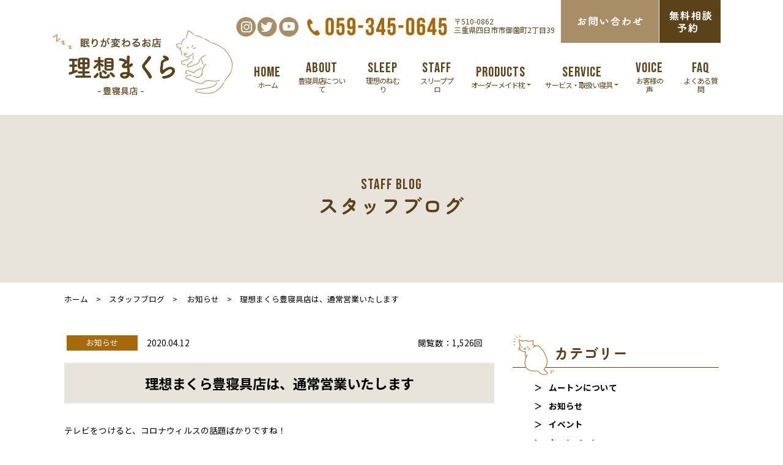

--- FILE ---
content_type: text/html; charset=UTF-8
request_url: https://www.makura-yutaka.com/cate01/%E7%90%86%E6%83%B3%E3%81%BE%E3%81%8F%E3%82%89%E8%B1%8A%E5%AF%9D%E5%85%B7%E5%BA%97%E3%81%AF%E3%80%81%E9%80%9A%E5%B8%B8%E5%96%B6%E6%A5%AD%E3%81%84%E3%81%9F%E3%81%97%E3%81%BE%E3%81%99/
body_size: 9074
content:
<!DOCTYPE html>
<html lang="ja">
<head>
<meta charset="utf-8">
<meta http-equiv="X-UA-Compatible" content="IE=edge">
<meta name="viewport" content="width=device-width, initial-scale=1">
<meta name="author" content="">
<title>理想まくら豊寝具店は、通常営業いたします｜三重県四日市のオーダーメイド枕【豊寝具店】</title>
<meta name="description" content="理想まくら豊寝具店は、通常営業いたします。四日市、鈴鹿、桑名、津、松坂市を中心に三重県から多数の眠りご相談をいただいております。オーダーメイド枕で毎日の睡眠を快眠にしませんか。">
<link href="/css/bootstrap.min.css" rel="stylesheet">
<link href="https://www.makura-yutaka.com/wp/wp-content/themes/makura-yutaka-new/style.css" type="text/css" media="print,screen" rel="stylesheet">
<link rel="preconnect" href="https://fonts.googleapis.com">
<link rel="preconnect" href="https://fonts.gstatic.com" crossorigin>
<link href="https://fonts.googleapis.com/css2?family=Bebas+Neue&family=Noto+Sans+JP:wght@300;400;500;700&family=Zen+Maru+Gothic:wght@300;400;500;700&display=swap" rel="stylesheet">
<script src="https://ajax.googleapis.com/ajax/libs/jquery/1.11.3/jquery.min.js"></script>
<script src="/js/bootstrap.min.js"></script>
<script src="/js/jquery.bxslider.js"></script>
<script src="/js/jquery.tile.min.js"></script>
<script src="/js/lightbox.js"></script>
<script src="/js/common.js"></script>
<script src="https://yubinbango.github.io/yubinbango/yubinbango.js" charset="UTF-8"></script>
<meta name='robots' content='max-image-preview:large' />
<link rel='dns-prefetch' href='//s.w.org' />
<script type="text/javascript">
window._wpemojiSettings = {"baseUrl":"https:\/\/s.w.org\/images\/core\/emoji\/14.0.0\/72x72\/","ext":".png","svgUrl":"https:\/\/s.w.org\/images\/core\/emoji\/14.0.0\/svg\/","svgExt":".svg","source":{"concatemoji":"https:\/\/www.makura-yutaka.com\/wp\/wp-includes\/js\/wp-emoji-release.min.js?ver=6.0.11"}};
/*! This file is auto-generated */
!function(e,a,t){var n,r,o,i=a.createElement("canvas"),p=i.getContext&&i.getContext("2d");function s(e,t){var a=String.fromCharCode,e=(p.clearRect(0,0,i.width,i.height),p.fillText(a.apply(this,e),0,0),i.toDataURL());return p.clearRect(0,0,i.width,i.height),p.fillText(a.apply(this,t),0,0),e===i.toDataURL()}function c(e){var t=a.createElement("script");t.src=e,t.defer=t.type="text/javascript",a.getElementsByTagName("head")[0].appendChild(t)}for(o=Array("flag","emoji"),t.supports={everything:!0,everythingExceptFlag:!0},r=0;r<o.length;r++)t.supports[o[r]]=function(e){if(!p||!p.fillText)return!1;switch(p.textBaseline="top",p.font="600 32px Arial",e){case"flag":return s([127987,65039,8205,9895,65039],[127987,65039,8203,9895,65039])?!1:!s([55356,56826,55356,56819],[55356,56826,8203,55356,56819])&&!s([55356,57332,56128,56423,56128,56418,56128,56421,56128,56430,56128,56423,56128,56447],[55356,57332,8203,56128,56423,8203,56128,56418,8203,56128,56421,8203,56128,56430,8203,56128,56423,8203,56128,56447]);case"emoji":return!s([129777,127995,8205,129778,127999],[129777,127995,8203,129778,127999])}return!1}(o[r]),t.supports.everything=t.supports.everything&&t.supports[o[r]],"flag"!==o[r]&&(t.supports.everythingExceptFlag=t.supports.everythingExceptFlag&&t.supports[o[r]]);t.supports.everythingExceptFlag=t.supports.everythingExceptFlag&&!t.supports.flag,t.DOMReady=!1,t.readyCallback=function(){t.DOMReady=!0},t.supports.everything||(n=function(){t.readyCallback()},a.addEventListener?(a.addEventListener("DOMContentLoaded",n,!1),e.addEventListener("load",n,!1)):(e.attachEvent("onload",n),a.attachEvent("onreadystatechange",function(){"complete"===a.readyState&&t.readyCallback()})),(e=t.source||{}).concatemoji?c(e.concatemoji):e.wpemoji&&e.twemoji&&(c(e.twemoji),c(e.wpemoji)))}(window,document,window._wpemojiSettings);
</script>
<style type="text/css">
img.wp-smiley,
img.emoji {
	display: inline !important;
	border: none !important;
	box-shadow: none !important;
	height: 1em !important;
	width: 1em !important;
	margin: 0 0.07em !important;
	vertical-align: -0.1em !important;
	background: none !important;
	padding: 0 !important;
}
</style>
	<link rel='stylesheet' id='wp-block-library-css'  href='https://www.makura-yutaka.com/wp/wp-includes/css/dist/block-library/style.min.css?ver=6.0.11' type='text/css' media='all' />
<style id='global-styles-inline-css' type='text/css'>
body{--wp--preset--color--black: #000000;--wp--preset--color--cyan-bluish-gray: #abb8c3;--wp--preset--color--white: #ffffff;--wp--preset--color--pale-pink: #f78da7;--wp--preset--color--vivid-red: #cf2e2e;--wp--preset--color--luminous-vivid-orange: #ff6900;--wp--preset--color--luminous-vivid-amber: #fcb900;--wp--preset--color--light-green-cyan: #7bdcb5;--wp--preset--color--vivid-green-cyan: #00d084;--wp--preset--color--pale-cyan-blue: #8ed1fc;--wp--preset--color--vivid-cyan-blue: #0693e3;--wp--preset--color--vivid-purple: #9b51e0;--wp--preset--gradient--vivid-cyan-blue-to-vivid-purple: linear-gradient(135deg,rgba(6,147,227,1) 0%,rgb(155,81,224) 100%);--wp--preset--gradient--light-green-cyan-to-vivid-green-cyan: linear-gradient(135deg,rgb(122,220,180) 0%,rgb(0,208,130) 100%);--wp--preset--gradient--luminous-vivid-amber-to-luminous-vivid-orange: linear-gradient(135deg,rgba(252,185,0,1) 0%,rgba(255,105,0,1) 100%);--wp--preset--gradient--luminous-vivid-orange-to-vivid-red: linear-gradient(135deg,rgba(255,105,0,1) 0%,rgb(207,46,46) 100%);--wp--preset--gradient--very-light-gray-to-cyan-bluish-gray: linear-gradient(135deg,rgb(238,238,238) 0%,rgb(169,184,195) 100%);--wp--preset--gradient--cool-to-warm-spectrum: linear-gradient(135deg,rgb(74,234,220) 0%,rgb(151,120,209) 20%,rgb(207,42,186) 40%,rgb(238,44,130) 60%,rgb(251,105,98) 80%,rgb(254,248,76) 100%);--wp--preset--gradient--blush-light-purple: linear-gradient(135deg,rgb(255,206,236) 0%,rgb(152,150,240) 100%);--wp--preset--gradient--blush-bordeaux: linear-gradient(135deg,rgb(254,205,165) 0%,rgb(254,45,45) 50%,rgb(107,0,62) 100%);--wp--preset--gradient--luminous-dusk: linear-gradient(135deg,rgb(255,203,112) 0%,rgb(199,81,192) 50%,rgb(65,88,208) 100%);--wp--preset--gradient--pale-ocean: linear-gradient(135deg,rgb(255,245,203) 0%,rgb(182,227,212) 50%,rgb(51,167,181) 100%);--wp--preset--gradient--electric-grass: linear-gradient(135deg,rgb(202,248,128) 0%,rgb(113,206,126) 100%);--wp--preset--gradient--midnight: linear-gradient(135deg,rgb(2,3,129) 0%,rgb(40,116,252) 100%);--wp--preset--duotone--dark-grayscale: url('#wp-duotone-dark-grayscale');--wp--preset--duotone--grayscale: url('#wp-duotone-grayscale');--wp--preset--duotone--purple-yellow: url('#wp-duotone-purple-yellow');--wp--preset--duotone--blue-red: url('#wp-duotone-blue-red');--wp--preset--duotone--midnight: url('#wp-duotone-midnight');--wp--preset--duotone--magenta-yellow: url('#wp-duotone-magenta-yellow');--wp--preset--duotone--purple-green: url('#wp-duotone-purple-green');--wp--preset--duotone--blue-orange: url('#wp-duotone-blue-orange');--wp--preset--font-size--small: 13px;--wp--preset--font-size--medium: 20px;--wp--preset--font-size--large: 36px;--wp--preset--font-size--x-large: 42px;}.has-black-color{color: var(--wp--preset--color--black) !important;}.has-cyan-bluish-gray-color{color: var(--wp--preset--color--cyan-bluish-gray) !important;}.has-white-color{color: var(--wp--preset--color--white) !important;}.has-pale-pink-color{color: var(--wp--preset--color--pale-pink) !important;}.has-vivid-red-color{color: var(--wp--preset--color--vivid-red) !important;}.has-luminous-vivid-orange-color{color: var(--wp--preset--color--luminous-vivid-orange) !important;}.has-luminous-vivid-amber-color{color: var(--wp--preset--color--luminous-vivid-amber) !important;}.has-light-green-cyan-color{color: var(--wp--preset--color--light-green-cyan) !important;}.has-vivid-green-cyan-color{color: var(--wp--preset--color--vivid-green-cyan) !important;}.has-pale-cyan-blue-color{color: var(--wp--preset--color--pale-cyan-blue) !important;}.has-vivid-cyan-blue-color{color: var(--wp--preset--color--vivid-cyan-blue) !important;}.has-vivid-purple-color{color: var(--wp--preset--color--vivid-purple) !important;}.has-black-background-color{background-color: var(--wp--preset--color--black) !important;}.has-cyan-bluish-gray-background-color{background-color: var(--wp--preset--color--cyan-bluish-gray) !important;}.has-white-background-color{background-color: var(--wp--preset--color--white) !important;}.has-pale-pink-background-color{background-color: var(--wp--preset--color--pale-pink) !important;}.has-vivid-red-background-color{background-color: var(--wp--preset--color--vivid-red) !important;}.has-luminous-vivid-orange-background-color{background-color: var(--wp--preset--color--luminous-vivid-orange) !important;}.has-luminous-vivid-amber-background-color{background-color: var(--wp--preset--color--luminous-vivid-amber) !important;}.has-light-green-cyan-background-color{background-color: var(--wp--preset--color--light-green-cyan) !important;}.has-vivid-green-cyan-background-color{background-color: var(--wp--preset--color--vivid-green-cyan) !important;}.has-pale-cyan-blue-background-color{background-color: var(--wp--preset--color--pale-cyan-blue) !important;}.has-vivid-cyan-blue-background-color{background-color: var(--wp--preset--color--vivid-cyan-blue) !important;}.has-vivid-purple-background-color{background-color: var(--wp--preset--color--vivid-purple) !important;}.has-black-border-color{border-color: var(--wp--preset--color--black) !important;}.has-cyan-bluish-gray-border-color{border-color: var(--wp--preset--color--cyan-bluish-gray) !important;}.has-white-border-color{border-color: var(--wp--preset--color--white) !important;}.has-pale-pink-border-color{border-color: var(--wp--preset--color--pale-pink) !important;}.has-vivid-red-border-color{border-color: var(--wp--preset--color--vivid-red) !important;}.has-luminous-vivid-orange-border-color{border-color: var(--wp--preset--color--luminous-vivid-orange) !important;}.has-luminous-vivid-amber-border-color{border-color: var(--wp--preset--color--luminous-vivid-amber) !important;}.has-light-green-cyan-border-color{border-color: var(--wp--preset--color--light-green-cyan) !important;}.has-vivid-green-cyan-border-color{border-color: var(--wp--preset--color--vivid-green-cyan) !important;}.has-pale-cyan-blue-border-color{border-color: var(--wp--preset--color--pale-cyan-blue) !important;}.has-vivid-cyan-blue-border-color{border-color: var(--wp--preset--color--vivid-cyan-blue) !important;}.has-vivid-purple-border-color{border-color: var(--wp--preset--color--vivid-purple) !important;}.has-vivid-cyan-blue-to-vivid-purple-gradient-background{background: var(--wp--preset--gradient--vivid-cyan-blue-to-vivid-purple) !important;}.has-light-green-cyan-to-vivid-green-cyan-gradient-background{background: var(--wp--preset--gradient--light-green-cyan-to-vivid-green-cyan) !important;}.has-luminous-vivid-amber-to-luminous-vivid-orange-gradient-background{background: var(--wp--preset--gradient--luminous-vivid-amber-to-luminous-vivid-orange) !important;}.has-luminous-vivid-orange-to-vivid-red-gradient-background{background: var(--wp--preset--gradient--luminous-vivid-orange-to-vivid-red) !important;}.has-very-light-gray-to-cyan-bluish-gray-gradient-background{background: var(--wp--preset--gradient--very-light-gray-to-cyan-bluish-gray) !important;}.has-cool-to-warm-spectrum-gradient-background{background: var(--wp--preset--gradient--cool-to-warm-spectrum) !important;}.has-blush-light-purple-gradient-background{background: var(--wp--preset--gradient--blush-light-purple) !important;}.has-blush-bordeaux-gradient-background{background: var(--wp--preset--gradient--blush-bordeaux) !important;}.has-luminous-dusk-gradient-background{background: var(--wp--preset--gradient--luminous-dusk) !important;}.has-pale-ocean-gradient-background{background: var(--wp--preset--gradient--pale-ocean) !important;}.has-electric-grass-gradient-background{background: var(--wp--preset--gradient--electric-grass) !important;}.has-midnight-gradient-background{background: var(--wp--preset--gradient--midnight) !important;}.has-small-font-size{font-size: var(--wp--preset--font-size--small) !important;}.has-medium-font-size{font-size: var(--wp--preset--font-size--medium) !important;}.has-large-font-size{font-size: var(--wp--preset--font-size--large) !important;}.has-x-large-font-size{font-size: var(--wp--preset--font-size--x-large) !important;}
</style>
<link rel='stylesheet' id='wp-pagenavi-css'  href='https://www.makura-yutaka.com/wp/wp-content/plugins/wp-pagenavi/pagenavi-css.css?ver=2.70' type='text/css' media='all' />
<link rel='stylesheet' id='fancybox-css'  href='https://www.makura-yutaka.com/wp/wp-content/plugins/easy-fancybox/css/jquery.fancybox.min.css?ver=1.3.24' type='text/css' media='screen' />
<script type='text/javascript' src='https://www.makura-yutaka.com/wp/wp-includes/js/jquery/jquery.min.js?ver=3.6.0' id='jquery-core-js'></script>
<script type='text/javascript' src='https://www.makura-yutaka.com/wp/wp-includes/js/jquery/jquery-migrate.min.js?ver=3.3.2' id='jquery-migrate-js'></script>
<link rel="https://api.w.org/" href="https://www.makura-yutaka.com/wp-json/" /><link rel="alternate" type="application/json" href="https://www.makura-yutaka.com/wp-json/wp/v2/posts/569" /><link rel="EditURI" type="application/rsd+xml" title="RSD" href="https://www.makura-yutaka.com/wp/xmlrpc.php?rsd" />
<link rel="wlwmanifest" type="application/wlwmanifest+xml" href="https://www.makura-yutaka.com/wp/wp-includes/wlwmanifest.xml" /> 
<meta name="generator" content="WordPress 6.0.11" />
<link rel="canonical" href="https://www.makura-yutaka.com/cate01/%e7%90%86%e6%83%b3%e3%81%be%e3%81%8f%e3%82%89%e8%b1%8a%e5%af%9d%e5%85%b7%e5%ba%97%e3%81%af%e3%80%81%e9%80%9a%e5%b8%b8%e5%96%b6%e6%a5%ad%e3%81%84%e3%81%9f%e3%81%97%e3%81%be%e3%81%99/" />
<link rel='shortlink' href='https://www.makura-yutaka.com/?p=569' />
<link rel="alternate" type="application/json+oembed" href="https://www.makura-yutaka.com/wp-json/oembed/1.0/embed?url=https%3A%2F%2Fwww.makura-yutaka.com%2Fcate01%2F%25e7%2590%2586%25e6%2583%25b3%25e3%2581%25be%25e3%2581%258f%25e3%2582%2589%25e8%25b1%258a%25e5%25af%259d%25e5%2585%25b7%25e5%25ba%2597%25e3%2581%25af%25e3%2580%2581%25e9%2580%259a%25e5%25b8%25b8%25e5%2596%25b6%25e6%25a5%25ad%25e3%2581%2584%25e3%2581%259f%25e3%2581%2597%25e3%2581%25be%25e3%2581%2599%2F" />
<link rel="alternate" type="text/xml+oembed" href="https://www.makura-yutaka.com/wp-json/oembed/1.0/embed?url=https%3A%2F%2Fwww.makura-yutaka.com%2Fcate01%2F%25e7%2590%2586%25e6%2583%25b3%25e3%2581%25be%25e3%2581%258f%25e3%2582%2589%25e8%25b1%258a%25e5%25af%259d%25e5%2585%25b7%25e5%25ba%2597%25e3%2581%25af%25e3%2580%2581%25e9%2580%259a%25e5%25b8%25b8%25e5%2596%25b6%25e6%25a5%25ad%25e3%2581%2584%25e3%2581%259f%25e3%2581%2597%25e3%2581%25be%25e3%2581%2599%2F&#038;format=xml" />
<style type="text/css">
a[href*="tel:"] {
    pointer-events: none;
    cursor: default;
    text-decoration: none;
}
</style>

<!-- ファビコン -->
<link rel="icon" href="/favicon.ico">
<!-- スマホ用アイコン -->
<link rel="apple-touch-icon" sizes="180x180" href="/apple-touch-icon.png">

<!-- Global site tag (gtag.js) - Google Analytics -->
<script async src="https://www.googletagmanager.com/gtag/js?id="></script>
<script>
  window.dataLayer = window.dataLayer || [];
  function gtag(){dataLayer.push(arguments);}
  gtag('js', new Date());

  gtag('config', 'G-LCRNWNWXPT');
  gtag('config', 'UA-39260803-2');
</script>

</head>

<body class="post-template-default single single-post postid-569 single-format-standard">
<div class="wrap">
<div class="container-field navbar-wrap fixed">
<nav class="navbar navbar-expand-xl">
	<div class="navbar-brand">
		<a href="https://www.makura-yutaka.com/"><img src="/images/common/logo.png" alt="三重県四日市のオーダーメイド枕【豊寝具店】"></a>
	</div>
	<button class="navbar-toggler" type="button" data-toggle="collapse" data-target="#navbar" aria-controls="navbar" aria-expanded="false" aria-label="navi">
	  <span class="navbar-toggler-icon"></span>
	</button>
	<div class="collapse navbar-collapse flex-column" id="navbar">
	  <div class="navTop ml-auto">
		  <ul>
			  <li><a href="#"><img src="/images/common/icn_sns01.png" alt="Instagram"></a></li>
			  <li><a href="#"><img src="/images/common/icn_sns02.png" alt="Twitter"></a></li>
			  <li><a href="#"><img src="/images/common/icn_sns03.png" alt="YouTube"></a></li>
		  </ul>
		  <div class="navTopTel"><img src="/images/common/header_tel.png" alt="TEL:059-345-0645"></div>
		  <div class="navTopTxt">〒510-0862<br>三重県四日市市御薗町2丁目39</div>
		  <div class="navTopBt01"><a href="https://www.makura-yutaka.com/contact/"><img src="/images/common/header_bt01.png" alt="お問い合わせ"></a></div>
		  <div><a href="https://www.makura-yutaka.com/contact/"><img src="/images/common/header_bt02.png" alt="無料相談予約"></a></div>
	  </div>
	  <ul class="navbar-nav navBtm d-flex align-items-lg-center">
		<li class="nav-item"><a href="https://www.makura-yutaka.com/" role="button" aria-haspopup="true" aria-expanded="false" class="nav-link"><span class="eng">HOME</span>ホーム</a></li>
		<li class="nav-item"><a href="https://www.makura-yutaka.com/yutaka/" role="button" aria-haspopup="true" aria-expanded="false" class="nav-link"><span class="eng">ABOUT</span>豊寝具店について</a></li>
		<li class="nav-item"><a href="https://www.makura-yutaka.com/experience/" role="button" aria-haspopup="true" aria-expanded="false" class="nav-link"><span class="eng">SLEEP</span>理想のねむり</a></li>
		<li class="nav-item"><a href="https://www.makura-yutaka.com/staff/" role="button" aria-haspopup="true" aria-expanded="false" class="nav-link"><span class="eng">STAFF</span>スリーププロ</a></li>
		<li class="nav-item dropdown">
			<a class="nav-link dropdown-toggle" href="https://www.makura-yutaka.com/order/" id="navbarDropdown1" role="button" data-toggle="dropdown" aria-haspopup="true" aria-expanded="false"><span class="eng">PRODUCTS</span>オーダーメイド枕</a>
			<div class="dropdown-menu" aria-labelledby="navbarDropdown1">
			  <a class="dropdown-item" href="https://www.makura-yutaka.com/reason/">オーダーメイド枕にする理由</a>
			  <a class="dropdown-item" href="https://www.makura-yutaka.com/order/">枕紹介</a>
			  <a class="dropdown-item" href="https://www.makura-yutaka.com/afterservice/">アフターサービス</a>
			</div>
		</li>
		<li class="nav-item dropdown">
			<a class="nav-link dropdown-toggle" href="https://www.makura-yutaka.com/mainenance01/" id="navbarDropdown2" role="button" data-toggle="dropdown" aria-haspopup="true" aria-expanded="false"><span class="eng">SERVICE</span>サービス・取扱い寝具</a>
			<div class="dropdown-menu" aria-labelledby="navbarDropdown2">
			  <a class="dropdown-item" href="https://www.makura-yutaka.com/mainenance01/">羽毛布団リフォーム・クリーニング</a>
			  <a class="dropdown-item" href="https://www.makura-yutaka.com/moutons-lp/" target="_blank">ムートン</a>
			  <a class="dropdown-item" href="http://www.yutaka-shingu.com/" target="_blank">マニフレックス各種</a>
			</div>
		</li>
		<li class="nav-item"><a href="https://www.makura-yutaka.com/voice/" role="button" aria-haspopup="true" aria-expanded="false" class="nav-link"><span class="eng">VOICE</span>お客様の声</a></li>
		<li class="nav-item"><a href="https://www.makura-yutaka.com/faq/" role="button" aria-haspopup="true" aria-expanded="false" class="nav-link"><span class="eng">FAQ</span>よくある質問</a></li>
		<li class="nav-item nav-item-sp"><a href="https://www.makura-yutaka.com/consultation/" role="button" aria-haspopup="true" aria-expanded="false" class="nav-link"><span class="eng">CONSULTATION</span>相談事例</a></li>
		<li class="nav-item nav-item-sp"><a href="https://www.makura-yutaka.com/blog/" role="button" aria-haspopup="true" aria-expanded="false" class="nav-link"><span class="eng">STAFF BLOG</span>スタッフブログ</a></li>
		<li class="nav-item nav-item-sp"><a href="https://www.makura-yutaka.com/contact/" role="button" aria-haspopup="true" aria-expanded="false" class="nav-link"><span class="eng">CONTACT</span>お問い合わせ</a></li>
	  </ul>
	</div>
</nav>
</div>
<div class="container-field main">
<div class="container">
	<div class="mainTtlEng">STAFF BLOG</div>
	<h1 class="mainTtlJp">スタッフブログ</h1>
</div>
</div>

<div class="container-field mb-10">
	
	<div class="container mb-5">
	<div class="breadcrumbs">
	  <!-- Breadcrumb NavXT 7.0.2 -->
<span property="itemListElement" typeof="ListItem"><a property="item" typeof="WebPage" title="Go to 三重県四日市のオーダーメイド枕【豊寝具店】." href="https://www.makura-yutaka.com" class="home" ><span property="name">ホーム</span></a><meta property="position" content="1"></span>　&gt;　<span property="itemListElement"><a href="/blog/">スタッフブログ</a>　&gt;</span>　
<span property="itemListElement" typeof="ListItem"><a property="item" typeof="WebPage" title="Go to the お知らせ カテゴリー archives." href="https://www.makura-yutaka.com/category/cate01/" class="taxonomy category" ><span property="name">お知らせ</span></a><meta property="position" content="2"></span>　&gt;　<span property="itemListElement" typeof="ListItem"><span property="name" class="post post-post current-item">理想まくら豊寝具店は、通常営業いたします</span><meta property="url" content="https://www.makura-yutaka.com/cate01/%e7%90%86%e6%83%b3%e3%81%be%e3%81%8f%e3%82%89%e8%b1%8a%e5%af%9d%e5%85%b7%e5%ba%97%e3%81%af%e3%80%81%e9%80%9a%e5%b8%b8%e5%96%b6%e6%a5%ad%e3%81%84%e3%81%9f%e3%81%97%e3%81%be%e3%81%99/"><meta property="position" content="3"></span>	</div>
</div>	
	<div class="container">
	<div class="row">

		<div class="col-lg-8 mb-10">

			<div class="mb-10">
						<div class="entryBox">
	<div class="row ml-1 mr-1 mb-3">
		<div class="col-12 col-lg-2 mb-1 entryCate">
									お知らせ		</div>
		<div class="col-6 col-lg-2 mb-1">
			2020.04.12		</div>
		<div class="col-6 col-lg-8 text-right">
			閲覧数：1,526回		</div>
	</div>
	<h2 class="entryTtl mb-5">理想まくら豊寝具店は、通常営業いたします</h2>
	<div class="entryTxt">
		<p>テレビをつけると、コロナウィルスの話題ばかりですね！<br />
三重県にも非常事態宣言が県独自で発令されました。</p>
<p>&nbsp;</p>
<p>私もどこにも出かけずに、店内で色々と対策をしております。<br />
できうる限りのことはしておりますので、ご安心してお出かけください。</p>
<p>&nbsp;</p>
<p><img width="300" height="300" class="alignnone size-medium wp-image-573" alt="" src="https://www.makura-yutaka.com/wp/wp-content/uploads/2020/04/e35bbad262792574a8a8afe4f2997dbe-300x300.jpg" srcset="https://www.makura-yutaka.com/wp/wp-content/uploads/2020/04/e35bbad262792574a8a8afe4f2997dbe-300x300.jpg 300w, https://www.makura-yutaka.com/wp/wp-content/uploads/2020/04/e35bbad262792574a8a8afe4f2997dbe-150x150.jpg 150w, https://www.makura-yutaka.com/wp/wp-content/uploads/2020/04/e35bbad262792574a8a8afe4f2997dbe.jpg 600w" sizes="(max-width: 300px) 100vw, 300px" /></p>
<p><span style="color: #3366ff;"><strong><span style="color: #000000;">医療現場で使われております</span><a style="color: #3366ff;" href="https://item-shopping.c.yimg.jp/i/n/ban-shingu_3187-20638">「アースプラス空気清浄機」</a><span style="color: #000000;">30畳用を、２台、フル稼働しております。</span><br />
</strong><strong><span style="color: #000000;">また、マイナスイオン発生装置</span><a style="color: #3366ff;" href="https://takiion.co.jp/product/ion-medic">「滝風イオンメディック」</a><span style="color: #000000;">もフル稼働しております。</span></strong></span></p>
<p>&nbsp;</p>
<p><img loading="lazy" width="300" height="300" class="alignnone size-medium wp-image-574" alt="" src="https://www.makura-yutaka.com/wp/wp-content/uploads/2020/04/57abfe0206d4b98098b2b92dd084c01a-300x300.jpg" srcset="https://www.makura-yutaka.com/wp/wp-content/uploads/2020/04/57abfe0206d4b98098b2b92dd084c01a-300x300.jpg 300w, https://www.makura-yutaka.com/wp/wp-content/uploads/2020/04/57abfe0206d4b98098b2b92dd084c01a-150x150.jpg 150w, https://www.makura-yutaka.com/wp/wp-content/uploads/2020/04/57abfe0206d4b98098b2b92dd084c01a.jpg 600w" sizes="(max-width: 300px) 100vw, 300px" /></p>
<p><strong>定期的に店内の換気をおこなっております。</strong></p>
<p>&nbsp;</p>
<p><img loading="lazy" width="300" height="300" class="alignnone size-medium wp-image-575" alt="" src="https://www.makura-yutaka.com/wp/wp-content/uploads/2020/04/87d7c4037b4e15bfd7a0a6aadd3d02bc-300x300.jpg" srcset="https://www.makura-yutaka.com/wp/wp-content/uploads/2020/04/87d7c4037b4e15bfd7a0a6aadd3d02bc-300x300.jpg 300w, https://www.makura-yutaka.com/wp/wp-content/uploads/2020/04/87d7c4037b4e15bfd7a0a6aadd3d02bc-150x150.jpg 150w, https://www.makura-yutaka.com/wp/wp-content/uploads/2020/04/87d7c4037b4e15bfd7a0a6aadd3d02bc.jpg 600w" sizes="(max-width: 300px) 100vw, 300px" /></p>
<p><strong>接客の際、マスクを着用させていただいております。</strong></p>
<p>&nbsp;</p>
<p><img loading="lazy" width="300" height="300" class="alignnone size-medium wp-image-576" alt="" src="https://www.makura-yutaka.com/wp/wp-content/uploads/2020/04/599489dd12ef490855ecf2ca6b878fc3-300x300.jpg" srcset="https://www.makura-yutaka.com/wp/wp-content/uploads/2020/04/599489dd12ef490855ecf2ca6b878fc3-300x300.jpg 300w, https://www.makura-yutaka.com/wp/wp-content/uploads/2020/04/599489dd12ef490855ecf2ca6b878fc3-150x150.jpg 150w, https://www.makura-yutaka.com/wp/wp-content/uploads/2020/04/599489dd12ef490855ecf2ca6b878fc3.jpg 600w" sizes="(max-width: 300px) 100vw, 300px" /></p>
<p><strong>店内に、アルコール消毒薬を常備しております。お客様専用です。また定期的にお客様の触れる物や、いす、入り口等も消毒しております。</strong></p>
<p>&nbsp;</p>
<p><img loading="lazy" width="300" height="300" class="alignnone size-medium wp-image-577" alt="" src="https://www.makura-yutaka.com/wp/wp-content/uploads/2020/04/b9c48e8118cfba254f6d7df244dc0aca-300x300.jpg" srcset="https://www.makura-yutaka.com/wp/wp-content/uploads/2020/04/b9c48e8118cfba254f6d7df244dc0aca-300x300.jpg 300w, https://www.makura-yutaka.com/wp/wp-content/uploads/2020/04/b9c48e8118cfba254f6d7df244dc0aca-150x150.jpg 150w, https://www.makura-yutaka.com/wp/wp-content/uploads/2020/04/b9c48e8118cfba254f6d7df244dc0aca.jpg 600w" sizes="(max-width: 300px) 100vw, 300px" /></p>
<p><strong>１時間に一度手洗いを徹底してします。</strong></p>
<p>&nbsp;</p>
<p>ご時世柄、外に出るのもはばかられるかもしれませんが、当店では通常通り営業いたしております。<br />
ぜひこの機会に睡眠を見直して、体の抵抗力を強く保ちましょう。<br />
皆様のご来店をお待ちしております。</p>
<p>&nbsp;</p>
<p>&nbsp;</p>
<p>&nbsp;</p>
	</div>
</div>						</div>
			
			<h2 class="ttlBorderCat">おすすめ記事</h2>
			<div class="row blog mb-5">
												<div class="col-12 col-lg-6 mb-5 entryListBox">
	<div class="entryListDay">2025.12.31</div>
	<div class="thum"><a href="https://www.makura-yutaka.com/cate01/2026%e5%b9%b4%e3%80%80%e6%96%b0%e5%b9%b4%e3%81%8a%e4%bc%91%e3%81%bf%e3%81%ae%e3%81%8a%e7%9f%a5%e3%82%89%e3%81%9b//"><img src="https://www.makura-yutaka.com/wp/wp-content/uploads/2025/12/6003b34bbe50467b31ab33a7bf3784a1_t-300x160.jpeg" alt=""></a></div>
	<div class="entryListTxt">
						<div class="entryListCate">お知らせ</div>
		<div class="font-weight-bold"><a href="https://www.makura-yutaka.com/cate01/2026%e5%b9%b4%e3%80%80%e6%96%b0%e5%b9%b4%e3%81%8a%e4%bc%91%e3%81%bf%e3%81%ae%e3%81%8a%e7%9f%a5%e3%82%89%e3%81%9b/">2026年　新年お休みのお知らせ</a></div>
	</div>
</div>																<div class="col-12 col-lg-6 mb-5 entryListBox">
	<div class="entryListDay">2025.12.13</div>
	<div class="thum"><a href="https://www.makura-yutaka.com/cate01/%e3%82%aa%e3%83%bc%e3%83%80%e3%83%bc%e3%83%a1%e3%82%a4%e3%83%89%e6%9e%95%e3%80%80%e6%b8%ac%e5%ae%9a%e4%bc%91%e6%ad%a2%e3%81%ae%e3%81%8a%e7%9f%a5%e3%82%89%e3%81%9b//"><img src="/images/common/noimg.png" alt=""></a></div>
	<div class="entryListTxt">
						<div class="entryListCate">お知らせ</div>
		<div class="font-weight-bold"><a href="https://www.makura-yutaka.com/cate01/%e3%82%aa%e3%83%bc%e3%83%80%e3%83%bc%e3%83%a1%e3%82%a4%e3%83%89%e6%9e%95%e3%80%80%e6%b8%ac%e5%ae%9a%e4%bc%91%e6%ad%a2%e3%81%ae%e3%81%8a%e7%9f%a5%e3%82%89%e3%81%9b/">オーダーメイド枕　測定休止のお知らせ</a></div>
	</div>
</div>																<div class="col-12 row d-flex align-items-center entryListBoxMini mb-5">
	<div class="col-4 col-lg-3">
		<div class="thum"><a href="https://www.makura-yutaka.com/cate02/%ef%bc%96%ef%bc%95%e5%91%a8%e5%b9%b4%e6%84%9f%e8%ac%9d%e7%a5%ad%e3%80%80%e3%81%8a%e5%be%97%e3%81%8c%e3%81%84%e3%81%a3%e3%81%b1%e3%81%84%ef%bc%81%ef%bc%81//"><img src="https://www.makura-yutaka.com/wp/wp-content/uploads/2025/12/1765582224219-7ace3638-6f8c-4734-ae07-3de7bc8d0861_1-217x300.jpg" alt=""></a></div>
	</div>
	<div class="col-8 col-lg-9">
		<div class="font-weight-bold"><a href="https://www.makura-yutaka.com/cate02/%ef%bc%96%ef%bc%95%e5%91%a8%e5%b9%b4%e6%84%9f%e8%ac%9d%e7%a5%ad%e3%80%80%e3%81%8a%e5%be%97%e3%81%8c%e3%81%84%e3%81%a3%e3%81%b1%e3%81%84%ef%bc%81%ef%bc%81/">６５周年感謝祭　お得がいっぱい！！</a></div>
		<div class="day">2025.12.13</div>
	</div>
</div>																<div class="col-12 row d-flex align-items-center entryListBoxMini mb-5">
	<div class="col-4 col-lg-3">
		<div class="thum"><a href="https://www.makura-yutaka.com/cate08/%e5%9b%9b%e6%97%a5%e5%b8%82%e5%b8%82f%e6%a7%98%e3%80%80%e3%83%a0%e3%83%bc%e3%83%88%e3%83%b3%e3%82%b7%e3%83%bc%e3%83%84//"><img src="https://www.makura-yutaka.com/wp/wp-content/uploads/2025/09/ff115590fee2124ea87108eda449bdb4-768x1024.jpg" alt=""></a></div>
	</div>
	<div class="col-8 col-lg-9">
		<div class="font-weight-bold"><a href="https://www.makura-yutaka.com/cate08/%e5%9b%9b%e6%97%a5%e5%b8%82%e5%b8%82f%e6%a7%98%e3%80%80%e3%83%a0%e3%83%bc%e3%83%88%e3%83%b3%e3%82%b7%e3%83%bc%e3%83%84/">四日市市F様　ムートンシーツ</a></div>
		<div class="day">2025.09.25</div>
	</div>
</div>																<div class="col-12 row d-flex align-items-center entryListBoxMini mb-5">
	<div class="col-4 col-lg-3">
		<div class="thum"><a href="https://www.makura-yutaka.com/cate08/%e9%88%b4%e9%b9%bf%e5%b8%82t%e6%a7%98%e3%80%80%e3%83%a0%e3%83%bc%e3%83%88%e3%83%b3%e3%82%b7%e3%83%bc%e3%83%84//"><img src="https://www.makura-yutaka.com/wp/wp-content/uploads/2025/09/4b48a47895ccf0e10c770c5914f8f364.jpg" alt=""></a></div>
	</div>
	<div class="col-8 col-lg-9">
		<div class="font-weight-bold"><a href="https://www.makura-yutaka.com/cate08/%e9%88%b4%e9%b9%bf%e5%b8%82t%e6%a7%98%e3%80%80%e3%83%a0%e3%83%bc%e3%83%88%e3%83%b3%e3%82%b7%e3%83%bc%e3%83%84/">鈴鹿市T様　ムートンシーツ</a></div>
		<div class="day">2025.09.25</div>
	</div>
</div>																<div class="col-12 row d-flex align-items-center entryListBoxMini mb-5">
	<div class="col-4 col-lg-3">
		<div class="thum"><a href="https://www.makura-yutaka.com/cate08/%e9%88%b4%e9%b9%bf%e5%b8%82k%e6%a7%98%e3%80%80%e3%83%a0%e3%83%bc%e3%83%88%e3%83%b3%e3%83%a9%e3%82%b0//"><img src="https://www.makura-yutaka.com/wp/wp-content/uploads/2025/09/8450b69f6adb6969ec99cb296b48f41c.jpg" alt=""></a></div>
	</div>
	<div class="col-8 col-lg-9">
		<div class="font-weight-bold"><a href="https://www.makura-yutaka.com/cate08/%e9%88%b4%e9%b9%bf%e5%b8%82k%e6%a7%98%e3%80%80%e3%83%a0%e3%83%bc%e3%83%88%e3%83%b3%e3%83%a9%e3%82%b0/">鈴鹿市K様　ムートンラグ</a></div>
		<div class="day">2025.09.25</div>
	</div>
</div>											</div>
			<div><a href="https://www.makura-yutaka.com/blog/" class="btnNormal">ブログ一覧へ戻る</a></div>
			
		</div>

		<div class="col-lg-4">
			<div class="side">
	<div class="sideList sideListCate">
		<h2 class="ttlBorderCat">カテゴリー</h2>
		<ul>	<li class="cat-item cat-item-28"><a href="https://www.makura-yutaka.com/category/cate08/">ムートンについて</a>
</li>
	<li class="cat-item cat-item-1"><a href="https://www.makura-yutaka.com/category/cate01/">お知らせ</a>
</li>
	<li class="cat-item cat-item-9"><a href="https://www.makura-yutaka.com/category/cate02/">イベント</a>
</li>
	<li class="cat-item cat-item-27"><a href="https://www.makura-yutaka.com/category/cate03/">キャンペーン</a>
</li>
	<li class="cat-item cat-item-23"><a href="https://www.makura-yutaka.com/category/cate04/">快眠方法</a>
</li>
	<li class="cat-item cat-item-24"><a href="https://www.makura-yutaka.com/category/cate05/">枕のこと</a>
</li>
	<li class="cat-item cat-item-25"><a href="https://www.makura-yutaka.com/category/cate06/">掛け布団、寝具について</a>
</li>
	<li class="cat-item cat-item-26"><a href="https://www.makura-yutaka.com/category/cate07/">健康ブログ</a>
</li>
</ul>
	</div>
	<script>
		$(document).ready(function() {
			$(function() {
				 $(".sideListRank .thum:empty").append('<img src="/images/common/side_noimg.png" alt="">')
			});
			$(function() {
			   var count = 50;
			 $('.sideListRank .txt').each(function() {
				 var thisText = $(this).text();
				  var textLength = thisText.length;
				   if (textLength > count) {
					  var showText = thisText.substring(0, count);
					  var insertText = showText += '…';
					  $(this).html(insertText);
				  };
			  });
			});
		});
	</script>
	<div class="sideList sideListRank">
		<h2 class="ttlBorderCat">人気記事</h2>
		<div>
				  <div id="views-2" class="widget widget_views"><h3></h3><ul>
<li><a href="https://www.makura-yutaka.com/cate01/%e5%b9%b4%e6%9c%ab%e5%b9%b4%e5%a7%8b%e3%81%ae%e5%96%b6%e6%a5%ad%e6%99%82%e9%96%93%e3%81%ab%e3%81%a4%e3%81%84%e3%81%a6/" title="年末年始の営業時間について">
<span class="thum"></span>
<span class="txt"><span class="font-weight-bold">年末年始の営業時間について</span><br>
<span>1,843ビュー</span></span>
</a></li><li><a href="https://www.makura-yutaka.com/cate01/%e5%b9%b4%e6%9c%ab%e5%b9%b4%e5%a7%8b%e3%81%ae%e5%96%b6%e6%a5%ad%e3%81%ae%e3%81%8a%e7%9f%a5%e3%82%89%e3%81%9b/" title="年末年始の営業のお知らせ">
<span class="thum"></span>
<span class="txt"><span class="font-weight-bold">年末年始の営業のお知らせ</span><br>
<span>1,814ビュー</span></span>
</a></li><li><a href="https://www.makura-yutaka.com/cate01/%e5%a4%8f%e5%ad%a3%e4%bc%91%e6%a5%ad%e3%81%ae%e3%81%8a%e7%9f%a5%e3%82%89%e3%81%9b-4/" title="夏季休業のお知らせ">
<span class="thum"></span>
<span class="txt"><span class="font-weight-bold">夏季休業のお知らせ</span><br>
<span>1,716ビュー</span></span>
</a></li><li><a href="https://www.makura-yutaka.com/cate01/%e6%9a%91%e3%81%84%ef%bc%81%e3%82%aa%e3%83%aa%e3%83%b3%e3%83%94%e3%83%83%e3%82%af%e3%81%a7%e3%82%82%e3%81%a3%e3%81%a8%e7%86%b1%e3%81%84%ef%bc%81/" title="暑い！オリンピックでもっと熱い！">
<span class="thum"></span>
<span class="txt"><span class="font-weight-bold">暑い！オリンピックでもっと熱い！</span><br>
<span>1,673ビュー</span></span>
</a></li><li><a href="https://www.makura-yutaka.com/cate01/%e3%82%b7%e3%83%ab%e3%82%af%e3%83%ad%e3%83%bc%e3%83%89%e6%89%8b%e7%b9%94%e7%b5%a8%e6%af%af%e5%b1%95%e3%80%80%e9%96%8b%e5%82%ac%ef%bc%81/" title="シルクロード手織絨毯展　開催！">
<span class="thum"></span>
<span class="txt"><span class="font-weight-bold">シルクロード手織絨毯展　開催！</span><br>
<span>1,668ビュー</span></span>
</a></li></ul>
</div>				</div>
	</div>
</div>		</div>

	</div>
	</div>
	
</div>

<div class="sidefix">
	<div><a href="https://line.me/R/ti/p/%40601lpxll" class="notpatop" target="_blank"><img src="/images/common/side_bt01.png" alt="LINEお問い合わせ"></a></div>
	<div><a href="https://www.makura-yutaka.com/contact/" class="notpatop"><img src="/images/common/side_bt02.png" alt="お問い合わせ"></a></div>
	<div><a href="#"><img src="/images/common/side_bt03.png" alt="PAGE TOP"></a></div>
</div>
<div class="container-field footerConsul">
	<div class="footerConsulTtl">
		<div class="ttl01"><span class="ttlSlash">理想的な眠りを手に入れて快適な毎日を</span></div>
		<div class="ttl02"><span class="clr-sinnamon">「眠りのこと」</span>お気軽にご相談ください</div>
	</div>
	<div class="row m-0">
		<div class="col-12 col-lg-4 footerConsulBox footerConsulBox01">
			<div class="font-weight-bold">無料相談来店予約</div>
			<a href="https://www.makura-yutaka.com/contact/" class="bt">来店予約</a>
		</div>
		<div class="col-12 col-lg-4 footerConsulBox footerConsulBox02">
			<div class="font-weight-bold">メールでお問い合わせ</div>
			<a href="https://www.makura-yutaka.com/contact/" class="bt">お問い合わせフォーム</a>
		</div>
		<div class="col-12 col-lg-4 footerConsulBox footerConsulBox03">
			<div class="font-weight-bold mb-1">電話でお問い合わせ</div>
			<a href="tel:0593450645"><img src="/images/common/footer_tel.png" alt="059-345-0645"></a>
			<div class="small pt-1">時間／10:00～19:00　定休日／毎週火曜日</div>
		</div>
	</div>
</div>
<footer class="container-field">
<div class="container">
<div class="row">
	<div class="col-12 col-lg-3 mb-3">
		<div class="mb-3 text-center text-lg-left">
			<a href="https://www.makura-yutaka.com/"><img src="/images/common/footer_logo.png" alt="三重県四日市のオーダーメイド枕【豊寝具店】"></a>
		</div>
		<div class="mb-3">TEL／059-345-0645<br>
		住所／〒510-0862<br>
		<span class="footerAccess"></span>三重県四日市市御薗町2丁目39<br>
		営業時間／10:00～19:00<br>
		定休日／毎週火曜日</div>
		<ul class="footerSns">
			<li><a href="#"><img src="/images/common/icn_sns01.png" alt="Instagram"></a></li>
			<li><a href="#"><img src="/images/common/icn_sns02.png" alt="Twitter"></a></li>
			<li><a href="#"><img src="/images/common/icn_sns03.png" alt="YouTube"></a></li>
	  	</ul>
	</div>
	<div class="col-12 col-lg-3 mb-3">
		<ul class="sitemap">
			<li><a href="https://www.makura-yutaka.com/">トップページ</a></li>
			<li><a href="https://www.makura-yutaka.com/yutaka/">豊寝具店について</a></li>
			<li><a href="https://www.makura-yutaka.com/experience/">理想の眠りに必要なこと</a></li>
			<li><a href="https://www.makura-yutaka.com/staff/">スリーププロ</a></li>
			<li><a href="https://www.makura-yutaka.com/voice/">お客様の声</a></li>
			<li><a href="https://www.makura-yutaka.com/faq/">よくある質問</a></li>
			<li><a href="https://www.makura-yutaka.com/consultation/">相談事例</a></li>
			<li><a href="https://www.makura-yutaka.com/store/">店舗情報・アクセス</a></li>
			<li><a href="https://www.makura-yutaka.com/contact/">お問い合わせ</a></li>
		</ul>
	</div>
	<div class="col-12 col-lg-3 mb-3">
		<h2>オーダーメイド枕</h2>
		<ul class="sitemap mb-5">
			<li><a href="https://www.makura-yutaka.com/reason/">オーダーメイド枕にする理由</a></li>
			<li><a href="https://www.makura-yutaka.com/order/">枕紹介</a></li>
			<li><a href="https://www.makura-yutaka.com/afterservice/">アフターサービス</a></li>
		</ul>
		<h2>サービス・取扱寝具</h2>
		<ul class="sitemap">
			<li><a href="https://www.makura-yutaka.com/mainenance01/">羽毛布団リフォーム・クリーニング</a></li>
			<li><a href="https://www.makura-yutaka.com/moutons-lp/" target="_blank">ムートン</a></li>
			<li><a href="http://www.yutaka-shingu.com/" target="_blank">マニフレックス各種</a></li>
		</ul>
	</div>
	<div class="col-12 col-lg-3">
		<h2>ニュース・トピックス</h2>
		<ul class="sitemap">
				<li class="cat-item cat-item-28"><a href="https://www.makura-yutaka.com/category/cate08/">ムートンについて</a>
</li>
	<li class="cat-item cat-item-1"><a href="https://www.makura-yutaka.com/category/cate01/">お知らせ</a>
</li>
	<li class="cat-item cat-item-9"><a href="https://www.makura-yutaka.com/category/cate02/">イベント</a>
</li>
	<li class="cat-item cat-item-27"><a href="https://www.makura-yutaka.com/category/cate03/">キャンペーン</a>
</li>
	<li class="cat-item cat-item-23"><a href="https://www.makura-yutaka.com/category/cate04/">快眠方法</a>
</li>
	<li class="cat-item cat-item-24"><a href="https://www.makura-yutaka.com/category/cate05/">枕のこと</a>
</li>
	<li class="cat-item cat-item-25"><a href="https://www.makura-yutaka.com/category/cate06/">掛け布団、寝具について</a>
</li>
	<li class="cat-item cat-item-26"><a href="https://www.makura-yutaka.com/category/cate07/">健康ブログ</a>
</li>
		</ul>
	</div>
</div>
</div>
</div>
</footer>
<div class="copyright">
	Copyright &copy; 理想まくら（豊寝具店） All Rights Reserved
</div>
<script type='text/javascript' src='https://www.makura-yutaka.com/wp/wp-content/plugins/easy-fancybox/js/jquery.fancybox.min.js?ver=1.3.24' id='jquery-fancybox-js'></script>
<script type='text/javascript' id='jquery-fancybox-js-after'>
var fb_timeout, fb_opts={'overlayShow':true,'hideOnOverlayClick':true,'showCloseButton':true,'margin':20,'centerOnScroll':false,'enableEscapeButton':true,'autoScale':true };
if(typeof easy_fancybox_handler==='undefined'){
var easy_fancybox_handler=function(){
jQuery('.nofancybox,a.wp-block-file__button,a.pin-it-button,a[href*="pinterest.com/pin/create"],a[href*="facebook.com/share"],a[href*="twitter.com/share"]').addClass('nolightbox');
/* IMG */
var fb_IMG_select='a[href*=".jpg"]:not(.nolightbox,li.nolightbox>a),area[href*=".jpg"]:not(.nolightbox),a[href*=".jpeg"]:not(.nolightbox,li.nolightbox>a),area[href*=".jpeg"]:not(.nolightbox),a[href*=".png"]:not(.nolightbox,li.nolightbox>a),area[href*=".png"]:not(.nolightbox),a[href*=".webp"]:not(.nolightbox,li.nolightbox>a),area[href*=".webp"]:not(.nolightbox)';
jQuery(fb_IMG_select).addClass('fancybox image').attr('rel','gallery');
jQuery('a.fancybox,area.fancybox,li.fancybox a').each(function(){jQuery(this).fancybox(jQuery.extend({},fb_opts,{'transitionIn':'elastic','easingIn':'easeOutBack','transitionOut':'elastic','easingOut':'easeInBack','opacity':false,'hideOnContentClick':false,'titleShow':false,'titlePosition':'over','titleFromAlt':true,'showNavArrows':true,'enableKeyboardNav':true,'cyclic':false}))});};
jQuery('a.fancybox-close').on('click',function(e){e.preventDefault();jQuery.fancybox.close()});
};
var easy_fancybox_auto=function(){setTimeout(function(){jQuery('#fancybox-auto').trigger('click')},1000);};
jQuery(easy_fancybox_handler);jQuery(document).on('post-load',easy_fancybox_handler);
jQuery(easy_fancybox_auto);
</script>
<script type='text/javascript' src='https://www.makura-yutaka.com/wp/wp-content/plugins/easy-fancybox/js/jquery.easing.min.js?ver=1.4.1' id='jquery-easing-js'></script>
<script type='text/javascript' src='https://www.makura-yutaka.com/wp/wp-content/plugins/easy-fancybox/js/jquery.mousewheel.min.js?ver=3.1.13' id='jquery-mousewheel-js'></script>
</body>
</html>

--- FILE ---
content_type: text/css
request_url: https://www.makura-yutaka.com/wp/wp-content/themes/makura-yutaka-new/style.css
body_size: 27
content:
@charset "utf-8";

/*
Theme Name: makura-yutaka-new
Theme URI: 
Description: makura-yutaka-new
Version: 
Author: 
Author 
Tags: original
*/

@import "/css/jquery.bxslider.css";
@import "/css/lightbox.css";
@import "/css/common.css";
@import "/css/top.css";
@import "/css/used.css";
@import "/css/print.css";
@import "/css/lp.css";

--- FILE ---
content_type: text/css
request_url: https://www.makura-yutaka.com/css/common.css
body_size: 2318
content:
@charset "utf-8";

/*	common
----------------------------------------------------------------------------------*/
body{
	color:#000;
	font-size: 0.85rem;
    line-height: 1.9;
	font-family: 'Noto Sans JP', "ヒラギノ角ゴ Pro W3", "Hiragino Kaku Gothic Pro", "メイリオ", Meiryo, Osaka, "ＭＳ Ｐゴシック", "MS PGothic", "sans-serif";
	/*font-family: 'Zen Maru Gothic', "ヒラギノ角ゴ Pro W3", "Hiragino Kaku Gothic Pro", "メイリオ", Meiryo, Osaka, "ＭＳ Ｐゴシック", "MS PGothic", "sans-serif";*/
	/*font-family: 'Bebas Neue', cursive;*/
	word-wrap : break-word;
	overflow-wrap : break-word;
}
a:link,
a:visited,
a:active{
    color:#000;
	text-decoration:underline;
}
a:hover{
    color:#000;
	text-decoration:none;
}
body img,
body video{
	max-width:100%;
	max-height:100%;
	height:auto;
}
video{
	line-height: 1;
	display: block;
}
input,
textarea{max-width:100%;}

.container {
    max-width: 1100px;
	padding-top: 0;
}

/* グリッドを左右余白なしにしたい */
.container-ex{
	max-width: 1000px;
    margin-right: auto;
    margin-left: auto;
}

@media (max-width: 991px) {
}
@media (min-width: 992px) {
	.container-800{
		max-width: 800px;
		margin: 0 auto;
	}
}

.h0,
.h1,
.h2,
.h3,
.h4,
.h5,
.h6{
	font-weight: bold;
}
.h0{
	font-size: 3rem;
}
.clr-red{
	color: #FF0000!important;
}
.clr-blown{
	color: #5c4219!important;
}
.clr-sinnamon{
	color: #a86a08!important;
}
.bgWhite{
	background-color: #fff;
}
.bgBeige{
	background-color: #f3efe9;
}
.alignC{
	margin: 0 auto;
	text-align: center;
}
.pb-5{padding-bottom: 2rem!important;}
.pb-10{padding-bottom: 4rem!important;}
.pb-15{padding-bottom: 6rem!important;}
.pb-20{padding-bottom: 8rem!important;}
.pb-25{padding-bottom: 10rem!important;}
.pt-5{padding-top: 2rem!important;}
.pt-10{padding-top: 4rem!important;}
.pt-15{padding-top: 6rem!important;}
.pt-20{padding-top: 8rem!important;}
.pt-25{padding-top: 10rem!important;}
.mb-5{margin-bottom: 2rem!important;}
.mb-10{margin-bottom: 4rem!important;}
.mb-15{margin-bottom: 6rem!important;}
.mb-20{margin-bottom: 8rem!important;}
.mb-25{margin-bottom: 10rem!important;}
.mb-30{margin-bottom: 12rem!important;}
.mt-5{margin-top: 2rem!important;}
.mt-10{margin-top: 4rem!important;}

.bold{
	font-weight: bold;
}

@media (max-width: 991px) {	
	.h0{font-size: 2rem;}
	.h1{font-size: 2rem;}
	.h2{font-size: 1.75rem;}
	.h3{font-size: 1.5rem;}
	.h4{font-size: 1.25rem;}
	.h5{font-size: 1rem;}
	.h6{font-size: 0.9rem;}
}
@media (max-width: 992px){	
	.mb-10{margin-bottom: 2rem!important;}
	.mb-15{margin-bottom: 3rem!important;}
	.mb-20{margin-bottom: 4rem!important;}
	.mb-25{margin-bottom: 4rem!important;}
	.mb-30{margin-bottom: 4rem!important;}
	.pt-10{padding-top: 2rem!important;}
	.pt-15{padding-top: 3rem!important;}
	.pt-20{padding-top: 4rem!important;}
	.pt-25{padding-top: 4rem!important;}
}


/*	header
----------------------------------------------------------------------------------*/
/*
.navbar-wrap.fixed{
    position: fixed;
    top: 0;
	z-index: 9999;
	display: block!important;
}
*/
.navbar-wrap{
	width: 100%;
	margin: 0 auto;
	color: #5c4219;
	background-color: #fff;
}
.navbar-brand {
	margin: 0;
	padding: 0;
	width: 300px;
	height: 110px;
	z-index: 999;
}
.navbar-brand a{
	width: 300px;
	height: 110px;
	margin: 0;
	padding: 0;
	display: block;
	text-indent: -9999px;
	background: url(../images/common/logo.png) no-repeat 0 0;
	background-size: 100% auto;
}
.nav-item{
	font-size: 12px;
	line-height: 1.2;
	letter-spacing: -1px;
	text-align: center;
}
.nav-item a{
	color: #5c4219;
	text-decoration: none!important;
}
.nav-item a.nav-link:hover{
	opacity:0.7;
}
.nav-item .eng{
	font-family: 'Bebas Neue', cursive;
	font-size: 23px;
	display: block;
	letter-spacing: 1px;
}
.dropdown-menu{
	background: none;
	border: none;
}
.dropdown-item{
	margin-bottom: 2px;
	padding: .5rem 1.5rem;
	text-align: center;
	color: #5c4219;
	background-color: #d1c1a8;
}
.dropdown-item:hover{
	color: #5c4219;
	background-color: #e5dccd;
}

@media (max-width: 1139px){
	.navbar-brand{
		/*width: 300px;
    	height: 110px;*/
		width: 200px;
    	height: 73px;
	}
	.navbar-brand a{
		width: 200px;
    	height: 73px;
	}
	.navTop{
		display: none;
	}
	.flex-column{
		width: 100%;
	}
	.navbar-toggler{
		float: right;
		border: 1px solid #5c4219;
	}
	.navbar-nav{
		margin: 0.5rem 0 0 0;
		padding: 1rem;
	}
	.nav-link {
		padding: 0;
	}
	.nav-item{
		text-align: left;
	}
	.nav-item .eng{
		display: inline-block;
		padding: 0 10px 0 0;
	}
	.navbar-toggler .navbar-toggler-icon {
	  background-image: url("data:image/svg+xml;charset=utf8,%3Csvg viewBox='0 0 32 32' xmlns='http://www.w3.org/2000/svg'%3E%3Cpath stroke='rgba(92,66,25,1)' stroke-width='2' stroke-linecap='round' stroke-miterlimit='10' d='M4 8h24M4 16h24M4 24h24'/%3E%3C/svg%3E");
	}
	.dropdown-item{
		font-size: 0.9rem;
	}
}
@media (min-width: 1140px){
	.flex-column {
		width: 1140px;
		margin: 0 auto;
	}
	.navbar-brand{
		margin-top: 28px;
	}
	.navTop {
		width: 100%;
		height: 70px;
		display: flex;
	}
	.navTop ul{
		width: 106px;
		margin: 28px 10px 0 0;
		padding: 0;
		display: flex;
		list-style: none;
	}
	.navTop li{
		width: 33%;
	}
	.navTopTel{
		margin: 28px 0 0 0;
	}
	.navTopTxt{
		margin: 28px 10px 0 10px;
		font-size: 12px;
		line-height: 1.2;
	}
	.navTopBt01{
		margin-right: 1px;
	}
	.navBtm {
		height: 110px;
		width: 786px;
		margin: 0 0 0 20px;
	}
	#navbar{
		clear: both;
	}
	.navbar{
		width: 1140px;
		margin: 0 auto;
		padding-top: 0;
	}
	.nav-item{
		margin: 0 0.9% 0 0;
	}
	.dropdown-menu {
		left: -50%!important;
	}
	.nav-item-sp{
		display: none;
	}
}

.drop-hover:hover > .dropdown-menu {
  display: block !important;
}


/*	footer
----------------------------------------------------------------------------------*/
.sidefix{
	width:60px;
	height: 500px;
	position: fixed;
	bottom: 0;
	right: 0;
	z-index: 9999;
	background-color: #fff;
	display: none;
}
.footerConsul{
	text-align: center;
	background-color: #f3efe9;
}
.footerConsulTtl{
	padding: 30px 0;
	font-size: 1.5rem;
	line-height: 1.6;
	font-weight: bold;
	font-family: 'Zen Maru Gothic', "ヒラギノ角ゴ Pro W3", "Hiragino Kaku Gothic Pro", "メイリオ", Meiryo, Osaka, "ＭＳ Ｐゴシック", "MS PGothic", "sans-serif";
	color: #5c4219;
}
.footerConsulTtl .ttl02{
	font-size: 2.4rem;
}
.footerConsulBox{
	padding-top: 40px;
	padding-bottom: 40px;
	color: #fff;
	font-size: 20px;
}
.footerConsulBox01{
	background-color: #b18846;
}
.footerConsulBox02{
	background-color: #b59f7e;
}
.footerConsulBox03{
	background-color: #796444;
}
.footerConsul .bt{
	max-width: 300px;
	padding: 15px;
	margin: 15px auto 0 auto;
	border-radius: 40px;
	border: 1px solid #fff;
	color: #fff;
	text-decoration: none;
	font-size: 16px;
	display: block;
}
.footerConsul .bt:hover{
	color: #b18846;
	background-color: #fff;
}
.footerConsul .footerConsulBox02 .bt:hover{
	color: #b59f7e;
}
footer{
	padding: 60px 0 60px 0;
	background: url(../images/common/bg_footer.png) no-repeat bottom 10px right 10px #f3efe9;
	color: #5c4219;
	letter-spacing: 0;
}
footer a:link,
footer a:visited,
footer a:active{
	color: #5c4219;
	text-decoration: none;
}
footer a:hover{
	color: #5c4219;
	text-decoration: underline;
}
.footerAccess{
	display: inline-block;
	padding: 0 3rem 0 0;
}
footer h2{
	margin: 0 0 18px 0;
	font-size: 14px;
	font-weight: bold;
}
.sitemap{
	margin: 0 0 0 16px;
	padding: 0;
}
.sitemap li{
	margin: 0 0 8px 0;
	padding: 0;
	list-style: none;
}
.sitemap a:before{
	content: "＞";
}
.footerSns{
	margin: 0;
	padding: 0;
}
.footerSns li{
	margin: 0 4px 0 0;
	padding: 0;
	list-style: none;
	display: inline-block;
}
/*
.patop{
	margin: 0 auto;
	text-align: center;
}
.patop a{
	width: 100%;
	padding: 20px 0;
	display: block;
	font-size: 30px;
	color: #00B49F;
	text-decoration: none!important;
	font-family: 'Lobster', cursive, "sans-serif";
}
*/
.copyright{
	margin: 0 auto;
	padding: 15px 0;
	text-align: center;
	color: #5c4219;
	font-size: 0.8rem;
	background-color: #e0d8cc;
}

@media (max-width: 991px){
	.sidefix{
		display: none!important;
	}
	.footerConsulTtl{
		padding: 30px 1rem;
		font-size: 1.2rem;
	}
	.footerConsulTtl .ttl02{
		font-size: 1.6rem;
	}
	.sitemap{
		margin: 0;
	}
}
@media (min-width: 992px){
	footer .col-lg-3:nth-child(1){
		flex: 0 0 28%;
		max-width: 28%;
	}
	footer .col-lg-3:nth-child(2){
		flex: 0 0 22%;
		max-width: 22%;
	}
	footer .col-lg-3:nth-child(3){
		flex: 0 0 28%;
		max-width: 28%;
	}
	footer .col-lg-3:nth-child(4){
		flex: 0 0 22%;
		max-width: 22%;
	}
}


/*	used
----------------------------------------------------------------------------------*/
.main{
	margin: 0 auto;
	padding: 100px 0;
	text-align: center;
	color: #5c4219;
	background-color: #e9e4db;
}
.mainTtlEng{
	font-size: 24px;
	line-height: 1.2;
	letter-spacing: 1px;
	font-family: 'Bebas Neue', cursive;
}
.mainTtlJp{
	font-size: 2rem;
	font-weight: bold;
	line-height: 1.2;
	letter-spacing: 2px;
	font-family: 'Zen Maru Gothic', "ヒラギノ角ゴ Pro W3", "Hiragino Kaku Gothic Pro", "メイリオ", Meiryo, Osaka, "ＭＳ Ｐゴシック", "MS PGothic", "sans-serif";
}
.mainIllust{
	position: absolute;
	width: 1000px;
	height: 80px;
	margin: 0 auto;
}
@media (max-width: 991px) {
	.main{
		padding: 30px 0;
	}
	.mainTtlJp{
		font-size: 1.5rem;
	}
}


.breadcrumbs{
	padding: 15px 0;
	font-size: 0.8rem;
}
.breadcrumbs a{
	text-decoration: none;
}
.breadcrumbs a:hover{
	text-decoration: underline;
}

--- FILE ---
content_type: text/css
request_url: https://www.makura-yutaka.com/css/top.css
body_size: 2000
content:
@charset "utf-8";

/*	調整
----------------------------------------------------------------------------------*/
.lb-outerContainer{
	height: 100%!important;
}


/*	loading
----------------------------------------------------------------------------------*/
#loader-bg {
	display: none;
	position: fixed;
	width: 100%;
	height: 100%;
	top: 0px;
	left: 0px;
	background: #fff;
	z-index: 999999;
}
#loader {
	display: none;
	position: fixed;
	top: 50%;
	left: 50%;
	width: 25px;
	height: 25px;
	margin-top: -12px;
	margin-left: -12px;
	text-align: center;
	color: #fff;
	z-index: 9999999;
}


/*	TOP
----------------------------------------------------------------------------------*/
/* slide */
.topMainWrap{
	height: 700px;
	background: url(../images/top/main01.png) no-repeat top center #eae5dc;
}
/*
#topLogo{
	width:311px;
	height:61px;
	top: 50%;
	left: 50%;
	margin: -30px 0 0 -155px;
	position: absolute;
	z-index: 10;
}
#topLogo a{
	width:311px;
	height:61px;
	display:block;
	text-indent:-9999px;
	background:url(../images/top/main_logo.png) no-repeat 0 0;
}
*/

@media (max-width: 1139px) { /*スマホ*/
	.topMainWrap{
		height: 300px;
		background: url(../images/top/main01.png) no-repeat top center #eae5dc;
		background-size: cover;
	}
	.topMain{
		width: 100%;
		height: 300px;
		position: relative;
	}
	.topMainTxt01{
		/*width: 234px;
		height: 374px;*/
		width: 117px;
		height: 187px;
		top: 8px;
		right: 0;
		position: absolute;
		z-index: 999;
	}
	.topMainTxt02{
		/*width: 66px;
		height: 274px;
		top: 58px;
		right: 274px;*/
		width: 33px;
		height: 137px;
		top: 29px;
		right: 137px;
		position: absolute;
		z-index: 999;
	}
	.topMainNews{
		display: none;
	}
	.topMainNewsSp{
		margin: 1rem 1rem 0 1rem;
		padding: 1rem;
		border: 5px solid #e9e4db;
	}
	.topMainNewsSp .ttl{
		color: #5c4219;
		font-weight: bold;
	}
}
@media (min-width: 1140px){ /*PC*/
	.topMain{
		width: 1100px;
		height: 700px;
		margin: 0 auto;
		position: relative;
	}
	.topMainTxt01{
		width: 234px;
		height: 374px;
		top: 16px;
		right: 0;
		position: absolute;
		z-index: 999;
	}
	.topMainTxt02{
		width: 66px;
		height: 274px;
		top: 58px;
		right: 274px;
		position: absolute;
		z-index: 999;
	}
	.topMainNewsSp{
		display: none;
	}
	.topMainNews{
		width: 600px;
		height: 80px;
		bottom: 40px;
		left: 0;
		position: absolute;
		z-index: 999;
		background-color: #fff;
		overflow: hidden;
	}
	.topMainNews .ttl{
		width: 146px;
		padding: 22px 0;
		float: left;
		color: #5c4219;
		font-size: 1.2rem;
		font-weight: bold;
		text-align: center;
		background: url(../images/top/main_news.png) no-repeat right center;
	}
	.topMainNews .txt{
		width: 438px;
		padding: 24px 0;
		float: right;
		overflow: hidden;
	}
	.topMainNews .txt a{
		text-decoration: none;
	}
	.topMainNews .txt a:hover{
		text-decoration: underline;
	}
	.topMainNews .txt .day{
		padding-right: 20px;
	}
	.topMainNews .title{
		font-weight: bold;
		font-size: 1.1rem;
	}
}


.topReadTxt{
	margin-top: 20px;
	padding: 50px;
	background-image: url(../images/top/read_bg01.png),
		 url(../images/top/read_bg02.png);
	background-repeat: no-repeat;
	background-position: top left,
		bottom right;
	background-size: 100% auto;
}
@media (max-width: 991px) {
	.topReadTxt{
		padding: 50px 30px;
	}
}

.topWorriesTtl{
	max-width: 650px;
	margin: 0 auto 20px auto;
	text-align: center;
	padding: 20px 82px 10px 82px;
	color: #5c4219;
	font-weight: bold;
	font-size: 2rem;
	line-height: 1.4;
	letter-spacing: 0;
	font-family: 'Zen Maru Gothic', "ヒラギノ角ゴ Pro W3", "Hiragino Kaku Gothic Pro", "メイリオ", Meiryo, Osaka, "ＭＳ Ｐゴシック", "MS PGothic", "sans-serif";
	background-image: url(../images/top/icn_ttl_sleep_left.png),
		 url(../images/top/icn_ttl_sleep_right.png);
	background-repeat: no-repeat;
	background-position: left top,
		right top;
}
.topWorriesTtl .big{
	font-size: 3rem;
}
.topWorries .txt{
	max-width: 700px;
	margin: 0 auto;
	padding: 20px 90px;
	color: #5c4219;
	font-weight: bold;
	background-image: url(../images/top/worries_bg_left.png),
		 url(../images/top/worries_bg_right.png);
	background-repeat: no-repeat;
	background-position: center left,
		center right;
}
@media (max-width: 991px) {
	.topWorriesTtl{
		padding: 10px 20px 10px 20px;
		font-size: 1.4rem;
		background-size: 30px auto;
	}
	.topWorriesTtl .big{
		font-size: 2rem;
	}
	.topWorries .txt{
		padding: 0;
		background: none;
	}
}
@media (min-width: 992px) {
}

.topPillowPrice{
	max-width: 430px;
	margin: 0 auto 20px auto;
	padding: 5px 50px;
	text-align: center;
	color: #5c4219;
	font-weight: bold;
	font-size: 1.2rem;
    line-height: 1.4;
	background-image: url(../images/top/pillow_bg_left.png),
		 url(../images/top/pillow_bg_right.png);
	background-repeat: no-repeat;
	background-position: center left,
		center right;
}
@media (max-width: 991px) {
	.topPillowPrice{
		font-size: 1rem;
	}
	.topPillowLeft{
		margin-bottom: 1rem;
	}
}
@media (min-width: 992px) {	
	.topPillow{
		margin-top: -5rem;
		position: relative;
	}
	.topPillowLeft{
		margin-left: -15px;
	}
	.topPillowRight{
		padding-top: 6rem;
	}
}

.topOrder{
	max-width: 1100px;
	margin: 0 auto;
	padding: 30px 0;
	background-image: url(../images/top/order_bg_top.png),
		 url(../images/top/order_bg_btm.png);
	background-repeat: no-repeat;
	background-position: top center,
		bottom center;
	background-size: 100% auto;
}
.topOrder .inner{
	padding: 0 20px;
	background: url(../images/top/order_bg_mdl.png) repeat-y center;
	background-size: 100% auto;
}
@media (max-width: 991px) {
	.topOrder{
		margin: 0 1rem;
		padding: 7px 0;
	}
	.topOrder .inner{
		padding: 10px 20px;
	}
	.topOrderCat{
		display: none;
	}
}
@media (min-width: 992px) {
	.topOrder a{
		position: relative;
		z-index: 99;
	}
	.topOrderCat{
		max-width: 1100px;
		height: 148px;
		margin: -132px auto 0 auto;
		position: relative;
		text-align: right;
	}
	.topOrderCat img{
		margin-right: -40px;
	}
}

.topReasons .txt{
	width: 220px;
	margin: 0 auto;
	padding: 10px 18px;
	text-align: center;
	font-weight: bold;
	font-size: 1.2rem;
	line-height: 1.4;
	color: #5c4219;
	background-image: url(../images/top/reasons_bg_left.png),
		 url(../images/top/reasons_bg_right.png);
	background-repeat: no-repeat;
	background-position: left center,
		right center;
}
.topReasonsTtl{
	padding: 46px 186px 10px 186px;
	color: #5c4219;
	font-weight: bold;
	font-size: 2.8rem;
	letter-spacing: -1px;
	font-family: 'Zen Maru Gothic', "ヒラギノ角ゴ Pro W3", "Hiragino Kaku Gothic Pro", "メイリオ", Meiryo, Osaka, "ＭＳ Ｐゴシック", "MS PGothic", "sans-serif";
	background-image: url(../images/top/icn_ttl_star.png),
		 url(../images/top/icn_ttl_cat01.png);
	background-repeat: no-repeat;
	background-position: left 130px top 30px,
		right top;
	display: inline-block;
}
@media (max-width: 991px) {
	.topReasonsTtl{
		padding: 0;
		font-size: 2rem;
		background: none;
	}
}
@media (min-width: 992px) {
}

.topFlowTtl{
	margin: -55px auto 40px auto;
	text-align: center;
}
.topFlowTtl .inner{
	padding: 60px 136px 10px 136px;
	color: #5c4219;
	font-weight: bold;
	font-size: 2.6rem;
	letter-spacing: 0;
	font-family: 'Zen Maru Gothic', "ヒラギノ角ゴ Pro W3", "Hiragino Kaku Gothic Pro", "メイリオ", Meiryo, Osaka, "ＭＳ Ｐゴシック", "MS PGothic", "sans-serif";
	background: url(../images/top/icn_ttl_cat02.png) no-repeat right top;
	display: inline-block;
}
.topFlow .ttl{
	margin-bottom: 5px;
	font-size: 1.1rem;
	font-weight: bold;
	color: #5c4219;
	background: url(../images/top/flow_line.png) no-repeat center bottom 12px;
}
.topFlow .ttl .icn{
	padding: 0 4px 0 0;
	display: inline-block;
}
.topFlow .ttl .txt{
	display: inline-block;
}
@media (max-width: 991px) {
	.topFlowTtl{
		margin: 0 auto 20px auto;
	}
	.topFlowTtl .inner{
		padding: 0;
		font-size: 2rem;
		background: none;
	}
	.topFlow .ttl{
		font-size: 0.7rem;
		background: url(../images/top/flow_line.png) no-repeat center bottom 6px;
	}
	.topFlow .ttl .icn{
		width: 30px;
	}
}
@media (max-width: 320px) {
	.topFlow .ttl{
		font-size: 0.6rem!important;
		letter-spacing: -1px!important;
	}
}
@media (min-width: 992px) {
}

.topVoiceTtl{	
	max-width: 910px;
	margin: -80px auto 30px auto;
	text-align: center;
	padding: 80px 0 10px 0;
	color: #5c4219;
	font-weight: bold;
	font-size: 2.8rem;
	line-height: 1.4;
	letter-spacing: -1px;
	font-family: 'Zen Maru Gothic', "ヒラギノ角ゴ Pro W3", "Hiragino Kaku Gothic Pro", "メイリオ", Meiryo, Osaka, "ＭＳ Ｐゴシック", "MS PGothic", "sans-serif";
	background: url(../images/top/icn_ttl_cat03.png) no-repeat left top;
}
@media (max-width: 991px) {
	.topVoiceTtl{
		margin: 0 auto 30px auto;
		padding: 0 0 150px 0;
		font-size: 2rem;
		background: url(../images/top/icn_ttl_cat03.png) no-repeat center bottom;
		background-size: 150px auto;
	}
}
@media (min-width: 992px) {
}

.topServiceTtl01{
	max-width: 800px;
	margin: -80px auto 20px auto;
	text-align: center;
	padding: 80px 128px 10px 128px;
	color: #5c4219;
	font-weight: bold;
	font-size: 2.8rem;
	line-height: 1.4;
	letter-spacing: -1px;
	font-family: 'Zen Maru Gothic', "ヒラギノ角ゴ Pro W3", "Hiragino Kaku Gothic Pro", "メイリオ", Meiryo, Osaka, "ＭＳ Ｐゴシック", "MS PGothic", "sans-serif";
	background-image: url(../images/top/icn_ttl_cat04.png),
		 url(../images/top/icn_ttl_star02.png);
	background-repeat: no-repeat;
	background-position: left top,
		right 60px bottom 10px;
}
.topServiceTtl02{
	padding: 15px 50px;
	color: #5c4219;
	font-weight: bold;
	font-size: 2.2rem;
	line-height: 1.4;
	letter-spacing: -1px;
	font-family: 'Zen Maru Gothic', "ヒラギノ角ゴ Pro W3", "Hiragino Kaku Gothic Pro", "メイリオ", Meiryo, Osaka, "ＭＳ Ｐゴシック", "MS PGothic", "sans-serif";
	background: url(../images/top/icn_ttl_star.png) no-repeat right bottom;
	display: inline-block;
}
@media (max-width: 991px) {
	.topServiceTtl01{
		margin: 0 auto 20px auto;
		padding: 0;
		font-size: 2rem;
		background: none;
	}
	.topServiceTtl02{
		padding: 15px 20px;
		font-size: 2rem;
		background: url(../images/top/icn_ttl_star.png) no-repeat right bottom;
	}
	.topSense02Box{
		padding: 1rem;
	}
}
@media (min-width: 992px) {
	.topServiceTxt{
		padding: 40px 150px 20px 150px;
		background: url(../images/top/icn_ttl_cat05.png) no-repeat top left;
	}
	.topSense02{
		margin-top: -100px;
		position: relative;
		overflow: hidden;
	}
	.topSense02Box{
		width: 370px;
	}
}

.topConsulMenu{
	padding: 5px;
	font-weight: bold;
	background-color: #f3efe9;
}


.topNews .cate{
	width: 150px;
	margin: -15px 0 15px 0;
	padding: 5px;
	text-align: center;
	color: #fff;
	background-color: #a86a08;
	position: relative;
}
.topNews .thum{
	margin: 0 auto;
	text-align: center;
}
.topNews .thum img{
	width: 330px;
	height: 300px;
	object-fit: cover;
}
@media (max-width: 1139px) {
}
@media (min-width: 1140px) {
}



--- FILE ---
content_type: text/css
request_url: https://www.makura-yutaka.com/css/used.css
body_size: 4287
content:
@charset "utf-8";

/*	page
----------------------------------------------------------------------------------*/
.ttlBebas{
	padding: 50px 0 0 0;
	margin: 0 auto 30px auto;
	text-align: center;
	color: #5c4219;
	background: url(../images/common/icn_ttl01.png) no-repeat top center;
}
.ttlBebas .eng{
	font-size: 70px;
	font-family: 'Bebas Neue', cursive;
	letter-spacing: 2px;
	line-height: 1;
	display: block;
}
.ttlBebas .jp{
	font-size: 0.9rem;
	display: block;
}
.ttlUnderline{
	margin: 0 auto;
	padding: 0 20px 5px 20px;
	text-align: center;
	color: #5c4219;
	letter-spacing: 0;
	font-weight: bold;
	font-size: 2.8rem;
	font-family: 'Zen Maru Gothic', "ヒラギノ角ゴ Pro W3", "Hiragino Kaku Gothic Pro", "メイリオ", Meiryo, Osaka, "ＭＳ Ｐゴシック", "MS PGothic", "sans-serif";
	background: -webkit-linear-gradient(transparent 50%, #fefac8 50%);
	background: -o-linear-gradient(transparent 50%, #fefac8 70%);
	background: linear-gradient(transparent 50%, #fefac8 50%);
	display: inline-block;
}
.ttlMaru{
	color: #5c4219;
	font-weight: bold;
	letter-spacing: 0;
	line-height: 1.4;
	font-family: 'Zen Maru Gothic', "ヒラギノ角ゴ Pro W3", "Hiragino Kaku Gothic Pro", "メイリオ", Meiryo, Osaka, "ＭＳ Ｐゴシック", "MS PGothic", "sans-serif";
}
.ttlSlash{
	padding: 5px 35px 5px 35px;
	background-image: url(../images/common/icn_ttl02_left.png),
		url(../images/common/icn_ttl02_right.png);
	background-repeat: no-repeat;
	background-position: left center,
		right center;
	display: inline-block;
	font-family: 'Zen Maru Gothic', "ヒラギノ角ゴ Pro W3", "Hiragino Kaku Gothic Pro", "メイリオ", Meiryo, Osaka, "ＭＳ Ｐゴシック", "MS PGothic", "sans-serif";
}
.ttlStar{
	padding: 22px 56px 10px 56px;
	background-image: url(../images/top/icn_ttl_star.png),
		url(../images/top/icn_ttl_star02.png);
	background-repeat: no-repeat;
	background-position: left top,
		right bottom;
	font-weight: bold;
	display: inline-block;
	font-family: 'Zen Maru Gothic', "ヒラギノ角ゴ Pro W3", "Hiragino Kaku Gothic Pro", "メイリオ", Meiryo, Osaka, "ＭＳ Ｐゴシック", "MS PGothic", "sans-serif";
}
.ttlBorder{
	max-width: 962px;
	margin: 0 auto 40px auto;
	padding: 25px 0;
	text-align: center;
	color: #5c4219;
	letter-spacing: 0;
	font-weight: bold;
	font-size: 2.6rem;
	font-family: 'Zen Maru Gothic', "ヒラギノ角ゴ Pro W3", "Hiragino Kaku Gothic Pro", "メイリオ", Meiryo, Osaka, "ＭＳ Ｐゴシック", "MS PGothic", "sans-serif";
	background-image: url(../images/page/icn_ttl_border.png),
		url(../images/page/icn_ttl_border.png);
	background-repeat: no-repeat;
	background-position: top center,
		bottom center;
}
.ttlBorder02{
	max-width: 962px;
	margin: 0 auto 40px auto;
	padding: 10px 0;
	text-align: center;
	color: #5c4219;
	letter-spacing: 0;
	font-weight: bold;
	font-size: 1.6rem;
	background-image: url(../images/page/icn_ttl_border.png),
		url(../images/page/icn_ttl_border.png);
	background-repeat: no-repeat;
	background-position: top center,
		bottom center;
}
.ttlFlower{
	max-width: 660px;
	margin: 0 auto;
	padding: 5px 30px;
	color: #a86a08;
	font-size: 1.1rem;
	line-height: 60px;
	font-weight: bold;
	background-image: url(../images/page/icn_ttl_flower_left.png),
		 url(../images/page/icn_ttl_flower_right.png);
	background-repeat: no-repeat;
	background-position: center left,
		center right;
}
.ttlFlower.mini{
	max-width: 400px;
}

@media (max-width: 991px) {
	.ttlBebas .eng{
		font-size: 2.4rem;
	}	
	.ttlStar{
	padding: 22px 20px 10px 20px;
	}
	.ttlUnderline{
		font-size: 2rem;
		line-height: 1.2;
		background: none;
	}
	.ttlBorder02{
		font-size: 1.2rem;
	}
	.ttlFlower{
		line-height: 1.2;
	}
}
@media (min-width: 992px) {
}

.btnNormal{
	max-width: 300px;
	margin: 0 auto;
	padding: 10px;
	text-align: center;
	display: block;
	color: #fff!important;
	text-decoration: none!important;
	background-color: #5c4219;
	border-radius: 40px;
}
.btnNormal:hover{
	opacity: 0.7;
}
.btnNormalSmall{
	max-width: 200px;
}

.movie-wrap {
     position: relative;
     padding-bottom: 56.25%; /*アスペクト比16:9*/
     height: 0;
     overflow: hidden;
}
.movie-wrap iframe {
     position: absolute;
     top: 0;
     left: 0;
     width: 100%;
     height: 100%;
}

@media (max-width: 991px) {
}
@media (min-width: 992px) {
}


/*	table
----------------------------------------------------------------------------------*/
.table01{
	width:100%;
	margin:0 auto;
	border-top: 1px dotted #938f8c;
}
.table01.big{
	font-size: 0.95rem;
}
.table01 th,
.table01 td{
	padding: 20px;
	text-align:left;
	vertical-align:top;
	font-weight:normal;
	border-bottom: 1px dotted #938f8c;
}
.table01 th{
	padding: 20px 20px 20px 200px;
	font-weight: normal;
}
.table01 th p,
.table01 td p{
	margin-bottom: 0;
}

.table02{
	width:100%;
	margin:0 auto;
}
.table02 th,
.table02 td{
	padding:5px;
	text-align:left;
	vertical-align:top;
	border: none;
	font-weight:normal;
}
.table02 th{
	padding: 0 5px 0 0;
}
.table02 td{
	padding: 0;
}
.table02 th p,
.table02 td p{
	margin-bottom: 0;
}

@media (max-width: 999px) {
	.table01 th,
	.table01 td{
		display: block;
	}
	.table01 th{
		padding: 10px 10px 0 10px;
		font-weight: bold;
		border-bottom: 0;
		text-align: left;
		border: none;
	}
	.table01 td{
		padding: 0 10px 10px 10px;
	}
	.table02 th{
		min-width: 5rem;
	}
}
@media (min-width: 1000px) {
	.table01 th{
		width: 40%;
	}
}





/*	blog
----------------------------------------------------------------------------------*/
/*
.entryBox{
	padding-bottom: 30px;
	margin-bottom: 30px;
	border-bottom: 1px solid #606060;
}
.entryBox .thum{
	margin: 0 auto 10px auto;
	text-align: center;
}
*/

.entryListBox .thum,
.entryListBoxFirst .thum{
	margin: 0 auto;
	text-align: center;
}
.entryListBoxFirst .thumWrap .new{
	margin-top: -30px;
	text-align: right;
	position: relative;
	display: block;
	z-index: 99;
}
.entryListBoxFirst .thum{
	margin-top: -20px;
}
.entryTtl{
	padding: 20px;
	margin: 0 auto 20px auto;
	text-align: center;
	font-size: 1.4rem;
	font-weight: bold;
	background-color: #e9e4db;
}
.entryTtl a:link,
.entryTtl a:visited,
.entryTtl a:active{
	text-decoration: none;
}
.entryTtl a:hover{
	text-decoration: underline;
}
.entryListDay{
	margin-left: 1rem;
	margin-bottom: 5px;
}
.entryListTxt{
	margin-top: -20px;
	margin-left: 1rem;
	position: relative;
}
.entryListTxt a{
	text-decoration: none;
}
.entryListTxt a:hover{
	text-decoration: underline;
}
.entryListCate{
	min-width: 150px;
	margin-bottom: 10px;
	padding: 5px;
	font-size: 0.8rem;
	color: #fff;
	background-color: #a86a08;
	display: inline-block;
	text-align: center;
}
.entryCate{
	padding: 0 7px;
	font-size: 0.8rem;
	line-height: 1.8;
	letter-spacing: 0;
	color: #fff;
	background-color: #a86a08;
	display: inline-block;
	text-align: center;
}
.entryBorder{
	width: 100%;
	height: 0;
	margin: 20px 15px 0 15px;
	padding-bottom: 50px;
	border-top: 1px solid #5c4219;
}
.entryListBoxMini a{
	text-decoration: none;
}
.entryListBoxMini a:hover{
	text-decoration: underline;
}

.entryTxt h1{
	margin-bottom: 20px;
	padding-bottom: 8px;
	font-weight: bold;
	font-size: 1.2rem;
	border-bottom: 1px solid #5c4219;
}
.entryTxt h2{
	margin-bottom: 20px;
	padding: 10px;
	font-weight: bold;
	font-size: 1.1rem;
	background-color: #e9e4db;
}

@media (min-width: 992px) {
	.entryListBox .thum img,
	.entryListBoxFirst .thum img{
		width: 330px;
		height: 300px;
		object-fit: cover;
	}
	.entryListBoxMini .col-3{
		-ms-flex: 0 0 22%;
		flex: 0 0 22%;
		max-width: 22%;
	}
	.entryListBoxMini .thum img{
		width: 120px;
		height: 120px;
		object-fit: cover;
	}
}


.ttlBorderCat{
	padding: 15px 0 22px 68px;
	color: #5c4219;
	font-size: 24px;
	font-weight: bold;
	font-family: 'Zen Maru Gothic', "ヒラギノ角ゴ Pro W3", "Hiragino Kaku Gothic Pro", "メイリオ", Meiryo, Osaka, "ＭＳ Ｐゴシック", "MS PGothic", "sans-serif";
	background-image: url(../images/common/icn_cat.png),
		url(../images/common/border_brown.png);
	background-repeat: no-repeat,
		repeat-x;
	background-position: 0 0,
		bottom 12px left;
}
.sideList{margin-bottom: 70px;}
.sideList a:link,
.sideList a:visited,
.sideList a:active{
	text-decoration: none;
}
.sideList a:hover{
	text-decoration: underline;
}
.sideList ul{
	margin: 0;
	padding: 0;
}
.sideList li{
	margin: 0;
	padding: 15px 0;
	list-style: none;
}
.sideList li a{
	margin: 0;
	list-style: none;
}
.sideListCate li{
	padding: 0 25px 5px 25px;
	font-weight: bold;
}
.sideListCate li a:before{
	content: "＞";
	margin: 0 10px;
	display: inline-block;
}
.sideListRank .widget h2{
	display: none;
}
.sideListRank li{
	width: 100%;
	display: table;
	font-size: 0.8rem;
}
.sideListRank .thum{
	width: 130px;
	display: table-cell;
	vertical-align: middle;
}
.sideListRank .thum img{
	width: 120px;
	height: 120px;
	object-fit: cover;
}
.sideListRank .txt{
	display: table-cell;
	vertical-align: middle;
}
.sideListRank .font-weight-bold{
	font-size: 0.9rem;
}
#next{
	margin-bottom:50px;
	overflow:hidden;
}
.wrap .wp-pagenavi{
	width: 100%;
	padding: 10px 0;
	margin: 0 auto;
	text-align: center;
	background-color: #f3efe9;
}
.wrap .wp-pagenavi span{
	border: none;
}
.wrap .wp-pagenavi a{
	text-decoration: none;
	padding: 3px 8px;
	margin: 0 5px 5px 5px;
	color: #000;
	background-color: #fff;
	border: 1px solid #fff;
	display: inline-block;
}
.wrap .wp-pagenavi a:hover{
	border: 1px solid #fff;
	opacity: 0.7;
}
.wrap .wp-pagenavi span.current {
	text-decoration: none;
	padding: 3px 8px;
	margin: 0 5px;
	color: #000;
	background-color: #fff;
	border: 1px solid #fff;
}


@media (max-width: 991px) {
	.entryBoxSingle{
		margin-bottom: 50px!important;
	}
}
@media (min-width: 992px) {
	.entryBox .thum img{
		width: 120px;
		height: 120px;
		object-fit: cover;
	}
}


/*	box
----------------------------------------------------------------------------------*/
.boxBorder{
	padding: 40px;
	border: 10px solid #f3efe9;
}

@media (max-width: 991px) {
	.boxBorder{
		padding: 20px;
	}
}
@media (min-width: 992px) {
}


/*	history
----------------------------------------------------------------------------------*/
.boxHistory table{
	width: auto;
	color: #a86a08;
	font-size: 22px;
	font-weight: bold;
	font-family: 'Zen Maru Gothic', "ヒラギノ角ゴ Pro W3", "Hiragino Kaku Gothic Pro", "メイリオ", Meiryo, Osaka, "ＭＳ Ｐゴシック", "MS PGothic", "sans-serif";
	line-height: 1.4;
}
.boxHistory th{
	color: #5c4219;
}
@media (max-width: 991px) {
	.boxHistory .txt{
		padding: 1rem;
	}
	.boxHistory th,
	.boxHistory td{
		padding: 0;
		display: block;
	}
}
@media (min-width: 992px) {
	.boxHistory .txt{
		width: 95%;
		padding: 20px 0;
		border-bottom: 2px solid #b9a483;
		overflow: hidden;
	}
	.boxHistory .order-lg-2 .txt{
		margin-right: 5%;
		padding: 20px 20px 20px 0;
	}
	.boxHistory .order-lg-1 .txt{
		margin-left: 5%;
		padding: 20px 20px 20px 0;
	}
	.boxHistory .order-lg-2 table{
		float: right;
	}
}


/*	experience
----------------------------------------------------------------------------------*/
.boxExperienceTtl{
	max-width: 424px;
	margin: 0 auto 25px auto;
	padding: 42px 40px;
	text-align: center;
	font-weight: bold;
	background-image: url(../images/common/icn_box01_top.png),
		 url(../images/common/icn_box01_btm.png);
	background-repeat: no-repeat;
	background-position: top left,
		bottom right;
	font-family: 'Zen Maru Gothic', "ヒラギノ角ゴ Pro W3", "Hiragino Kaku Gothic Pro", "メイリオ", Meiryo, Osaka, "ＭＳ Ｐゴシック", "MS PGothic", "sans-serif";
}
.boxExperienceTtl h3{
	font-weight: bold;
	font-size: 3.6rem;
	color: #a86a08;
}
.boxExperienceTtl h4{
	font-weight: bold;
	font-size: 1.7rem;
	color: #5c4219;
	letter-spacing: 0;
}
@media (max-width: 991px) {
	.boxExperienceTtl h3{
		font-size: 2rem;
	}
	.boxExperienceTtl h4{
		font-size: 1.2rem;
	}
}
@media (min-width: 992px) {
}


/*	reasons
----------------------------------------------------------------------------------*/
.boxLineup{
	height: 100%;
	padding: 50px 35px;
	background-color: #fff;
}
.boxLineup .txt{
	padding: 0 30px;
}
.boxLineup .price{
	font-size: 3rem;
}

@media (max-width: 991px) {
	.boxLineup{
		padding: 20px;
	}
}
@media (min-width: 992px) {
}


/*	order
----------------------------------------------------------------------------------*/
.ttlOrder{
	max-width: 710px;
	margin: 0 auto;
	padding: 10px 18px;
	text-align: center;
	font-weight: bold;
	font-size: 1.3rem;
    line-height: 1.4;
	color: #5c4219;
	background-image: url(../images/top/reasons_bg_left.png),
		 url(../images/top/reasons_bg_right.png);
	background-repeat: no-repeat;
	background-position: left center,
		right center;
}
.page-order .boxLineup{
	padding: 35px 35px;
}

@media (max-width: 991px) {
	.ttlOrder{
		font-size: 1rem;
	}
}
@media (min-width: 992px) {
}


/*	after
----------------------------------------------------------------------------------*/
.afterBox01{
	padding: 30px;
	margin: 0 auto;
	text-align: center;
	background-color: #f3efe9;
	border-radius: 10px;
}
.afterBox02{
	background: url(../images/page/after_img05.png) no-repeat right bottom;
}
@media (max-width: 991px) {
	.afterBox02{
		padding: 100px 0 0 0;
		background: url(../images/page/after_img05.png) no-repeat top center;
		background-size: 100px auto;
	}
}
@media (min-width: 992px) {
}



/*	staff
----------------------------------------------------------------------------------*/
.staffRead{
	margin: 0 auto;
	text-align: center;
}
.staffQua{
	margin: 0 0 50px 0;
	padding: 0;
}
.staffQua dt{
	margin: 0;
	padding: 15px 85px 15px 65px;
	font-weight: bold;
	font-size: 22px;
	background: url(../images/page/faq_arrow2.png) no-repeat right 36px center #dbc8ab;
	cursor: pointer;
}
.staffQua dt.clicked{
	background: url(../images/page/faq_arrow.png) no-repeat right 36px center #dbc8ab;
}
.staffQua dd{
	margin: 0;
	padding: 10px 65px 0 65px;
}
.staffBox{
	padding: 62px 72px 94px 72px;
	background-image: url(../images/page/icn_staffbox01_top.png),
		 url(../images/page/icn_staffbox01_btm.png);
	background-repeat: no-repeat;
	background-position: left top,
		right bottom;
}
.staffBox dl{
	margin: 0;
	padding: 0;
}
.staffBox dt{
	margin: 0 0 10px 0;
	padding: 5px 22px;
	font-weight: bold;
	font-size: 1rem;
	border-radius: 20px;
	background-color: #f3efe9;
}
.staffBox dd{
	margin: 0;
	padding: 0;
}

@media (max-width: 991px) {
	.staffQua dt{
		padding: 15px 25px 15px 25px;
		background:url(../images/page/faq_arrow2.png) no-repeat right 20px center #dbc8ab;
	}
	.staffQua dt.clicked{
		background: url(../images/page/faq_arrow.png) no-repeat right 20px center #dbc8ab;
	}
	.staffQua dd {
		padding: 10px 25px 0 25px;
	}
}
@media (min-width: 992px) {
	.staffRead{
		width: 100%;
		height: 290px;
		position: relative;
	}
	.staffReadImg{
		width: 180px;
		height: 216px;
		position: absolute;
		right: 0;
		bottom: 0;
		z-index: 99;
	}
}


/*	voice
----------------------------------------------------------------------------------*/
.voiceListBox .thum img{
	max-width: 337px;
	max-height: 300px;
	width: 100%;
	height: auto;
}
.voiceListBox .txt{
	width: 100%;
	margin-top: -20px;
	text-align: center;
	position: relative;
}
.voiceListBox .txt span{
	width: 200px;
	margin: 0 auto 10px auto;
	padding: 5px;
	display: block;
	color: #fff;
	background-color: #baa687;
}
.voiceListBox a:link,
.voiceListBox a:visited,
.voiceListBox a:active{
	text-decoration: none;
}
.voiceListBox a:hover{
	text-decoration: underline;
}

@media (min-width: 992px) {
	.voiceListBox .thum img{
		width: 337px;
		height: 300px;
		object-fit: cover;
	}
}

.voiceBox .cate{
	min-width: 200px;
	padding: 5px;
	text-align: center;
	display: inline-block;
	color: #fff;
	background-color: #a86a08;
}


/*	faq
----------------------------------------------------------------------------------*/
.faqlist{
	width: 100%;
	margin-left: 0;
    margin-right: 0;
    padding: 0;
}
.faqlist li{
	height: 70px;
	list-style: none;
}
.faqlist li a{
	height: 70px;
	padding: 5px;
	font-size: 1rem;
	line-height: 1.2;
	color: #fff;
	text-align: center;
	background-color: #b59f7e;
	border-radius: 40px;
	text-decoration: none;	
	display:flex;
	justify-content: center;
	align-items: center;
}
.faqBox{
	margin: 0 0 30px 0;
	padding: 0 0 0 0;
}
.faqBox dt{
	margin: 0 auto 15px auto;
	padding: 20px 70px 20px 100px;
	font-weight: bold;
	font-size: 1.4rem;
	background-image: url(../images/page/faq_q.png),
		 url(../images/page/faq_arrow2.png);
	background-repeat: no-repeat;
	background-position: left 14px top 5px,
		right 25px center;
	background-color: #e9e4db;
	cursor: pointer;
}
.faqBox dt.clicked{
	background-image: url(../images/page/faq_q.png),
		 url(../images/page/faq_arrow.png);
}
.faqBox dd{
	margin: 0;
	padding: 15px 30px 15px 100px;
	background: url(../images/page/faq_a.png) no-repeat left 14px top 5px;
}

@media (max-width: 991px) {	
	.faqlist li{
		height: 50px;
	}
	.faqlist li a{
		height: 50px;
	}
	.faqBox dt{
		padding: 20px 50px 20px 50px;
		font-size: 1.1rem;
		background-image: url(../images/page/faq_q.png),
			 url(../images/page/faq_arrow2.png);
		background-repeat: no-repeat;
		background-position: left 14px top 24px,
			right 24px center;
		background-color: #e9e4db;
		background-size: 30px auto, auto;
	}
	.faqBox dd{
		margin: 0;
		padding: 5px 15px 15px 50px;
		background: url(../images/page/faq_a.png) no-repeat left 14px top 5px;
		background-size: 30px auto;
	}
}
@media (min-width: 992px) {
}


/*	consultation
----------------------------------------------------------------------------------*/
.consulBox{
	padding: 20px 25px;
	background-color: #e9e4db;
}
.consultationTerm{
	margin: 0 auto;
	text-align: center;
}
.consultationTerm span{
	padding: 0 8px;
	display: inline-block;
	font-weight: bold;
	font-size: 1rem;
}
.wrap .consulListNav .wp-pagenavi {
	background-color: #fff;
	font-size: 1rem;
}
.wrap .consulListNav .wp-pagenavi a {
    text-decoration: none;
    padding: 7px 14px;
    margin: 0 10px;
    color: #fff;
    background-color: #ada08c;
	border: 1px solid #ada08c;
    border-radius: 28px;
}
.wrap .consulListNav .wp-pagenavi span.current {
    text-decoration: none;
    padding: 7px 14px;
    margin: 0 10px;
    color: #fff;
    background-color: #5c4219;
	border: 1px solid #5c4219;
    border-radius: 28px;
}
.consulBoxSingleQ{
	padding: 60px 60px 140px 60px;
	background-image: url(../images/page/consul_bg_left.png),
		 url(../images/page/consul_bg_right.png);
	background-repeat: no-repeat;
	background-position: left top,
		right bottom;
}
.consulBoxSingleNav{
	padding: 25px 0;
	border-top: 1px dotted #9b9999;
	border-bottom: 1px dotted #9b9999;
}
.consulBoxSingleNav a{
	text-decoration: none;
}
.consulBoxSingleNav a:hover{
	text-decoration: underline;
}


/*	mainenance
----------------------------------------------------------------------------------*/
.mainenance01Box{
	max-width: 910px;
	height: 168px;
	padding: 30px 0 0 0;
	margin: 0 auto 20px auto;
	background: url(../images/page/mainenance_img01.png) no-repeat top left;
}
.mainenanceTrouble{
	border-top: 1px solid #c5b396;
}
.mainenanceTrouble .col-12{
	border-bottom: 1px solid #c5b396;
}
.mainenanceTrouble .icn{
	max-width: 400px;
	padding: 10px 0 10px 40px;
	margin: 0 auto;
	font-size: 1.4rem;
	font-weight: bold;
	background: url(../images/page/icn_check.png) no-repeat left top 15px;
}
.mainenanceBox .boxBorder {
	padding: 30px 25px;
	border: 10px solid #f3efe9;
}
.mainenanceTtl{
	margin: 0 auto 15px auto;
	text-align: center;
	color: #5c4219;
	font-weight: bold;
	font-size: 3rem;
	overflow: hidden;
}
.mainenanceTtl:before,
.mainenanceTtl:after{
	color: #e5d5bd;
	font-weight: bold;
	font-size: 3rem;
	display: inline-block;
}
.mainenanceTtl:before{
	content: "【";
	float: left;
}
.mainenanceTtl:after{
	content: "】";
	float: right;
}

@media (max-width: 991px) {
	.mainenance01Box{
		height: auto;
		padding: 100px 0 0 0;
		background: url(../images/page/mainenance_img01.png) no-repeat top center;
		background-size: 100px auto;
	}
	.mainenanceTtl{
		font-size: 2rem;
	}
	.mainenanceTtl:before,
	.mainenanceTtl:after{
		font-size: 2rem;
	}
	.mainenanceTrouble .icn{
		font-size: 1rem;
	}
}
@media (min-width: 992px) {
	.page-mainenance01 .ttlStar{
		margin-top: -30px;
	}
	.mainenanceBox .boxBorder {
		margin: 0 1%;
		-ms-flex: 0 0 48%!important;
		flex: 0 0 48%!important;
		max-width: 48%!important;
	}
	.mainenanceBox .boxBorder.col-lg-12 {
		-ms-flex: 0 0 98%!important;
		flex: 0 0 98%!important;
		max-width: 98%!important;
	}
	.page-mainenance01 .col-lg-12.boxBorder .bgBeige{
		height: 100%;
	}
}


/*	contact
----------------------------------------------------------------------------------*/
.progressbar {
	max-width: 800px;
    position: relative;
    margin: 0 auto;
    padding: 0;
    display: flex;
    flex-wrap: wrap;
    justify-content: space-between;
}
.progressbar li {
    position: relative;
    list-style-type: none;
    text-align: center;
    text-transform: uppercase;
    width: 33.333%;
    color: #6d4f1f;
}
.progressbar li:before {
    display: block;
    width: 15px;
    height: 15px;
    margin: 7px auto 5px auto;
    content: '';
    text-align: center;
    border-radius: 50%;
    background-color: #c5b396;
}
.progressbar li:after {
    position: absolute;
    z-index: -1;
    top: 15px;
    left: -50%;
    width: 100%;
    height: 1px;
    content: '';
    background-color: #977744;
}
.progressbar li:first-child:after {
    content: none;
}
/*
.progressbar li.active,
.progressbar li.complete{
    color: #5c4219;
}
*/
.progressbar li.active:before,
.progressbar li.complete:before {
    background-color: #5c4219;
}
/*
.progressbar li.active:after,
.progressbar li.complete:after {
    background-color: #0070BD;
}
*/


.confirm-txt{
	display: none;
}
.mw_wp_form_confirm .confirm-txt{
	display: block;
}
.contactTel{
	font-size: 20px;
	text-decoration: none!important;
}
.contactTable textarea,
.contactTable input[type="text"],
.contactTable input[type="email"],
.contactTable select{
	width: 100%;
	padding: 2px 10px;
	background-color: #fff;
	border: 1px solid #CCC;
	border-radius: 4px;
}
.contactTable table{
	width: 100%;
	margin: 0 auto;
	border-top: 1px dotted #686666;
}
.contactTable th,
.contactTable td{
	padding: 20px;
	border-bottom: 1px dotted #686666;
	vertical-align: top;
}
.contactTable td{
	background-color: #fff;
}
.contactTable th{
	font-weight: normal;
	font-size: 1.1rem;
	line-height: 1.2;
	background-color: #f3efe9;
}
.page-contact-confirm .contactTable th{
	font-weight: bold;
}
.req{
	width: 2.5rem;
	margin: 0 15px 0 0;
	padding: 0 5px;
	text-align: center;
	font-weight: normal;
	font-size: 0.8rem;
	line-height: 1.6;
	display: inline-block;
	color: #fff;
	background-color: #313131;
	border-radius: 2px;
	float: left;
}
.formBt{
	margin:20px auto 0 auto;
	text-align:center;
}
.formBt input[type="submit"]{
	width: 300px;
    max-width: 100%;
	margin: 0 auto;
	text-align: center;
    color: #fff!important;
	text-decoration: none!important;
    line-height: 50px;
    box-sizing: border-box;
    overflow: hidden;
    z-index: 1;
	background-color: #5c4219;
	font-weight: normal;
	border: 0;
	border-radius: 40px;
}
.formBt input[type="submit"]:hover{
	opacity: 0.7;
}
@media (max-width: 991px) {
	.contactTable th,
	.contactTable td{
		display: block;
		margin: 0;
	}
	.contactTable th{
		padding: 10px;
		font-size: 1rem;
		border-bottom: 0;
	}
	.contactTable td{
		padding: 10px;
	}
	.contactTable input[type="text"].p-postal-code{
		width: 80%!important;
	}
}
@media (min-width: 992px) {
	.contactTable .txt{
		padding-left: 3.5rem;
	}
	.contactTable input[type="text"].size-small,
	.contactTable input[type="email"]{
		width: 60%;
	}
	.formBt input[type="submit"]{
		width: 300px;
	}
}

--- FILE ---
content_type: text/css
request_url: https://www.makura-yutaka.com/css/lp.css
body_size: 1724
content:
@charset "utf-8";

/*グローバルナビ*/
.lp_g-navi ul{
	display: flex;
	justify-content: space-between;
	margin: 2rem 0;
}

.lp_g-navi ul li{
	padding: 0 1%;
	list-style: none;
	text-align: center;
	font-size: 1.2vw;
	font-weight: bold;
}

.lp_g-navi ul li a{
	text-decoration: none;
	display: block;
	color: #5c4219;
}

.lp_g-navi ul li a span{
	color: #b9b1a7;
}

.lp_g-navi ul li a:hover{
	opacity:0.7;
	filter: alpha(opacity=70);
	-ms-filter: "alpha( opacity=70 )";
}

.lp01{
	display: flex;
	justify-content: space-between;
	align-items: flex-start;
}

.lp01 > div{
	width: 53%;
}

.lp01 > img{
	width: 42%;
}

.lp01 h3{
	color: #5c4219;
	line-height: 1.5;
	background: url(../images/lp-moutons/text-icn01.webp) no-repeat right top;
	background-size: 25%;
	margin-bottom: 20px;
}

.lp01 h3 span{
	color: #a86a08;
}

.ttlBebas02{
	padding: 90px 0 0 0;
    margin: 0 auto 30px auto;
    text-align: center;
    color: #5c4219;
   font-size: 2.5rem;
   line-height: 1;
}

.ttlBebas02 .eng{
	font-size: 1.5rem;
	color: #b0781f;
}

#reason .ttlBebas02{
	background: url(../images/lp-moutons/text-icn02.webp) no-repeat center top;
	background-size: 7%;
}

.reason_box{
	background-color: #fff;
	padding: 40px;
	margin-bottom: 40px;
	display: flex;
	justify-content: space-between;
	align-items: flex-start;
}

.reason_box > img{
	width: 40%;
}

.reason_box > div{
	width: 55%;
}

.reattl p{
	background: linear-gradient(transparent 50%, #fefac8 50%);
    display: inline-block;
    margin-bottom: 5px;
    font-size: 1.3rem;
    color: #a86a08;
    font-weight: bold;
}

.reattl h3{
	color: #5c4219;
	margin-bottom: 20px;
}

#product .ttlBebas02{
	background: url(../images/lp-moutons/text-icn03.webp) no-repeat center top;
	background-size: 7%;
}

.product_box{
	display: flex;
	justify-content: space-between;
	flex-wrap: wrap;
}

.product_box > div{
	width: 48%;
	padding: 40px;
	border: 1px solid #b48c50;
	margin-bottom: 40px;
}

.lp_product .container > p{
	text-align: center;
	margin-bottom: 40px;
}

.product_box > div img{
	margin-bottom: 20px;
}

.product_box > div h4{
	color: #5c4219;
}

.product_box > div .price{
	    font-size: 2.5rem;
	    color: #a86a08;
	    font-weight: bold;
	    border-bottom: 1px dotted #c9caca;
}

.product_box > div .price span{
	font-size: 1rem;
}

.product_box > div h5{
	color: #5c4219;
}


#example .ttlBebas02{
	background: url(../images/lp-moutons/text-icn04.webp) no-repeat center top;
	background-size: 7%;
}

.ttlBebas03 h3{
	font-size: 4rem;
	color: #b0781f;
	font-weight: bold;
	display: flex;
	align-items:flex-end
}

.ttlBebas03 h3 span{
	font-size: 1.2rem;
	color: #5c4219;
	align-items: center; /* 横線を上下中央 */
  	display: flex; /* 文字と横線を横並び */
  	margin-left: 25px;
  	margin-bottom: 10px;
}

.ttlBebas03 h3 span::before,
.ttlBebas03 h3 span::after {
  background-color: #5c4219; /* 横線の色 */
  content: "";
  height: 2px; /* 横線の高さ */
  width: 40px; /* 横線の長さ */
}
.ttlBebas03 h3 span::before {
  margin-right: 15px; /* 文字との余白 */
}
.ttlBebas03 h3 span::after {
  margin-left: 15px; /* 文字との余白 */
}

.example_img{
	display: grid;
    grid-template-columns: repeat(3, 1fr);
    gap: 3%;
}

#faq .ttlBebas02{
	background: url(../images/lp-moutons/text-icn06.webp) no-repeat center top;
	background-size: 7%;
}

.mente-text{
	display: flex;
	justify-content: space-between;
	align-items: flex-start;
}

.mente-text > img{
	width: 40%;
}

.mente-text > div{
	width: 55%;
}

.lp_mente h2{
	background-image: url(../images/lp-moutons/text-icn07.webp), url(../images/lp-moutons/text-icn08.webp);
    background-repeat: no-repeat;
    background-position: left top, right top;
    background-size: 4%;
    font-size: 2.3rem;
    margin-bottom: 40px;
}

.lp_mente h3{
	color: #5c4219;
	line-height: 1.5;
	margin-bottom: 20px;
}

.lp_mente h3 span{
	color: #a86a08;
}

/*料金表*/
.price_box table{
	width: 100%;
	margin-bottom: 30px;
}

.price_box table td,.price_box table th{
	vertical-align: middle;
  border: 1px solid #C7AD9B;
  border-collapse: collapse;
  box-sizing: border-box;
  padding: 20px;
}


@media screen and (min-width: 480px) {
	/*工程*/
	.reform.flex{
		position: relative;
	  height: 190px;
	  box-shadow: 0 0 10px rgba(0, 0, 0, 0.16);
	  margin-bottom: 40px;
	  background: #fff;
	  display: flex;
	}

	.reform .number {
	    width: 191px;
	    height: 190px;
	    display: table;
	}

	.reform .number p {
	    font-size: 90px;
	    color: #C7AD9B;
	    display: table-cell;
	    vertical-align: middle;
	    text-align: center;
	}

	.reform .info {
	    width: 543px;
	    margin-right: 60px;
	    height: 130px;
	    padding-left: 40px;
	    border-left: 1px solid #C7AD9B;
	    position: relative;
	    box-sizing: border-box;
	    margin: auto 59px auto 0;
	}

	.reform .info h3 {
	    font-size: 20px;
	    font-weight: bold;
	    letter-spacing: 0.1em;
	    margin-bottom: 11px;
	    padding-bottom: 14px;
	    border-bottom: 1px dashed #bbb;
	}

	.reform .info p {
	    line-height: 26px;
	    letter-spacing: 0.12em;
	}
}

.meyasu{
	margin-top: 60px;
}

.m-box{
  box-shadow: 0 0 10px rgba(0, 0, 0, 0.16);
  margin-bottom: 40px;
  background: #fff;
  display: flex;
  align-items: center;
  padding: 30px;
}

.m-box > p{
	font-size: 30px;
  color: #C7AD9B;
  display: table-cell;
  vertical-align: middle;
  text-align: center;
  padding-right: 30px;
  width: 25%;
}

.m-box > div{
	border-left: 1px solid #C7AD9B;
	padding-left: 30px;
	width: 75%;
}

.m-box > div h4{
	background-color: #5c4219;
	color: #fff;
	padding: 10px 20px;
}

/*	スマホ
----------------------------------------------------------------------------------*/
@media screen and (max-width: 480px) {

.lp_g-navi ul{
	padding-left: 0;
}

.lp_g-navi ul li{
	font-size: 1.8vw;
}

	.lp01{
		display: block;
	}

	.lp01 > div{
		width: 100%;
	}

	.lp01 h3{
		font-size: 1.3rem;
	}

	.lp01 > img{
		width: 100%;
	}

	.ttlBebas02{
		font-size:  1.8rem;
		padding: 50px 0 0 0;
		background-size: 10% !important;
	}

	.reason_box{
		display: block;
		padding: 25px;
	}

	.reason_box > img,.reason_box > div{
		width: 100%;
	}

	.reattl h3{
		font-size: 1.5rem;
	}

	.product_box{
		display: block;
	}

	.product_box > div{
		width: 100%;
		padding: 20px;
	}

	.product_box > div .price{
		font-size: 2rem;
	}

	.ttlBebas03 h3{
		display: block;
		text-align: center;
		font-size: 2rem;
	}

	.ttlBebas03{
		text-align: center;
	}

	.ttlBebas03 h3 span{
		margin: 30px 0 10px 0;
	}

	.lp_mente h2{
		font-size: 1.8rem;
		margin-bottom: 20px;
	}

	.mente-text{
		display: block;
	}

	.mente-text > div,.mente-text > img{
		width: 100%;
	}

	.lp_mente h3{
		font-size: 1.2rem;
		font-weight: bold;
	}

	/*工程*/
	.reform.flex {
      position: relative;
      box-shadow: 0 0 10px rgba(0, 0, 0, 0.16);
      margin-bottom: 40px;
      background: #fff;
      padding: 5%;
      align-items: center;
  }

  .reform .number {
      width: 40px;
      height: 40px;
      display: table;
  }

  .reform .number p {
      font-size: 40px;
      line-height: 40px;
      color: #C7AD9B;
      display: table-cell;
      vertical-align: middle;
      text-align: center;
  }

  .reform .info {
      width: calc(100% - 40px);
      padding-left: 15px;
      border-left: 1px solid #C7AD9B;
      position: relative;
      box-sizing: border-box;
  }

  .reform .info h3 {
      font-size: 20px;
      font-weight: bold;
      letter-spacing: 0.1em;
  }

  .reform .info p {
      line-height: 26px;
      letter-spacing: 0.12em;
  }


}


--- FILE ---
content_type: application/javascript
request_url: https://www.makura-yutaka.com/js/common.js
body_size: 1051
content:
//���[���I�[�o�[(�A���t�@�ύX)
$(function(){
	var selector = "a img";
	var speed = 200;
	var opacityOut = 1;
	var opacityOver = 0.7;
	addEventHandler( selector, speed, opacityOut, opacityOver );
});
function addEventHandler( selector, speed, opacityOut, opacityOver ) {
	$(selector).fadeTo( speed, opacityOut );
	$(selector).mouseover( function(event){
		$(this).fadeTo( speed, opacityOver );
	});
	$(selector).mouseout( function(event){
		$(this).fadeTo( speed, opacityOut );
	});	
}

//pagetop(bootstrap)
$(function(){
  $('a[href^="#"]:not(a.carousel-control-prev, a.carousel-control-next, a.nav-link, a[data-toggle="collapse"], a[data-toggle="tab"], a.notpatop)').click(function(){
    var speed = 500;
    var href= $(this).attr("href");
    var target = $(href == "#" || href == "" ? 'html' : href);
    var position = target.offset().top;
    $("html, body").animate({scrollTop:position}, speed, "swing");
    return false;
  });
});


//�N���b�N��OPEN
$(function(){
    $(".faqBox dd").css("display", "none");
    $(".faqBox dt").click(function(){
    	$(this).next().slideToggle();
		if($(this).hasClass("clicked")){ 
			$(this).removeClass("clicked");
		}else{
			$(this).addClass("clicked");
		}
    });
});
$(function(){
    $(".staffQua dd").css("display", "none");
    $(".staffQua dt").click(function(){
    	$(this).next().slideToggle();
		if($(this).hasClass("clicked")){ 
			$(this).removeClass("clicked");
		}else{
			$(this).addClass("clicked");
		}
    });
});


//window�T�C�Y
$(window).on('load', function(){
	//hsize = $(".topMain video").height();
	//$(".topMain a").css("height", hsize + "px");
});
$(window).resize(function(){
	//hsize = $(".topMain video").height();
	//$(".topMain a").css("height", hsize + "px");
});
//float�̍����o���o�����s���Ƃɂ��낦��
$(window).load(function(){
	 //$(".worksList a").tile(4);
});
//lightbox
//$(document).on('click', '[data-toggle="lightbox"]', function(event) {
//  event.preventDefault();
//  $(this).ekkoLightbox();
//});

//div�}��
$(function(){
	 $('.blog .entryListBoxFirst').eq(1).after('<div class="entryBorder"></div>');
	 $('.blog .entryListBox').eq(1).after('<div class="entryBorder"></div>');
});

//��ʃT�C�Y�ŕ���
$(window).on('load resize', function(){
  var winW = $(window).width();
  var devW = 991;
  if (winW <= devW) {
    //�ȉ��̎��̏���
  } else {
    //���傫�����̏���
		 $(".mainenanceBox .mainenanceIn01").tile(2);
		 $(".mainenanceBox .mainenanceIn02").tile(2);
		 $(".mainenanceBox .mainenanceIn03").tile(2);
	  //�X�N���[����Œ�
		$(function(){
		  var pagetop = $('.sidefix');
		  pagetop.hide();
		  $(window).scroll(function () {
			 if ($(this).scrollTop() > 100) {
				  pagetop.fadeIn();
			 } else {
				  pagetop.fadeOut();
			 }
		  });
		  //pagetop.click(function () {
			 //$('body, html').animate({ scrollTop: 0 }, 500);
			 //return false;
		  //});
		});
  }
});
$(function() {
  //�E�C���h�E�����T�C�Y���ꂽ�甭��
  $(window).resize(function() {
	//�X�}�z�Ή�
	var winW = $(window).width();
	  var devW = 991;
	  if (winW <= devW) {
		//�ȉ��̎��̏���
	  } else {
		//���傫�����̏���
		 $(".mainenanceBox .mainenanceIn01").tile(2);
		 $(".mainenanceBox .mainenanceIn02").tile(2);
		 $(".mainenanceBox .mainenanceIn03").tile(2);
		  //�X�N���[����Œ�
		$(function(){
		  var pagetop = $('.sidefix');
		  pagetop.hide();
		  $(window).scroll(function () {
			 if ($(this).scrollTop() > 100) {
				  pagetop.fadeIn();
			 } else {
				  pagetop.fadeOut();
			 }
		  });
		  //pagetop.click(function () {
			 //$('body, html').animate({ scrollTop: 0 }, 500);
			 //return false;
		  //});
		});
	  }
  });
});